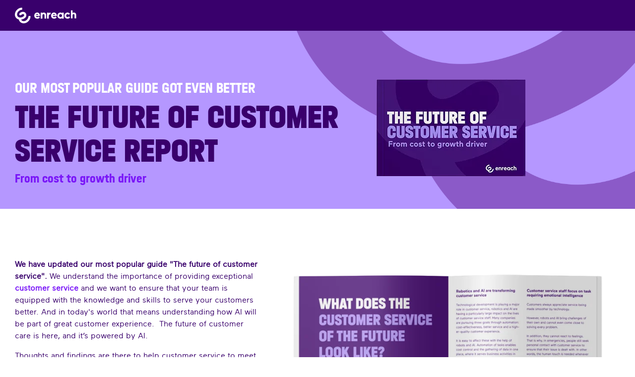

--- FILE ---
content_type: text/html; charset=UTF-8
request_url: https://www.enreach.fi/download-guide-future-of-customer-service-report
body_size: 16876
content:
<!doctype html><html lang="en"><head>
    <meta charset="utf-8">
    <title>Future of Customer Service - Latest Insights to Customer Service</title>
    <link rel="shortcut icon" href="https://www.enreach.fi/hubfs/Global/logos/Favicon.svg">
    <meta name="description" content="Our report brings together research and experience-based insights of the future of customer service and expectations for it. ">
    
    
    
    
    
<meta name="viewport" content="width=device-width, initial-scale=1">

    
    <meta property="og:description" content="Our report brings together research and experience-based insights of the future of customer service and expectations for it. ">
    <meta property="og:title" content="Future of Customer Service - Latest Insights to Customer Service">
    <meta name="twitter:description" content="Our report brings together research and experience-based insights of the future of customer service and expectations for it. ">
    <meta name="twitter:title" content="Future of Customer Service - Latest Insights to Customer Service">

    

    
    <style>
a.cta_button{-moz-box-sizing:content-box !important;-webkit-box-sizing:content-box !important;box-sizing:content-box !important;vertical-align:middle}.hs-breadcrumb-menu{list-style-type:none;margin:0px 0px 0px 0px;padding:0px 0px 0px 0px}.hs-breadcrumb-menu-item{float:left;padding:10px 0px 10px 10px}.hs-breadcrumb-menu-divider:before{content:'›';padding-left:10px}.hs-featured-image-link{border:0}.hs-featured-image{float:right;margin:0 0 20px 20px;max-width:50%}@media (max-width: 568px){.hs-featured-image{float:none;margin:0;width:100%;max-width:100%}}.hs-screen-reader-text{clip:rect(1px, 1px, 1px, 1px);height:1px;overflow:hidden;position:absolute !important;width:1px}
</style>

<link rel="stylesheet" href="https://www.enreach.fi/hubfs/hub_generated/template_assets/1/66809965046/1758706086406/template_main-head.min.css">
<link class="hs-async-css" rel="preload" href="https://www.enreach.fi/hubfs/hub_generated/template_assets/1/68909842900/1758706080882/template_main-foot.css" as="style" onload="this.onload=null;this.rel='stylesheet'">
<noscript><link rel="stylesheet" href="https://www.enreach.fi/hubfs/hub_generated/template_assets/1/68909842900/1758706080882/template_main-foot.css"></noscript>
<link rel="stylesheet" href="https://www.enreach.fi/hubfs/hub_generated/template_assets/1/67621365469/1744722387034/template_enreach.css">
<link rel="stylesheet" href="https://www.enreach.fi/hubfs/hub_generated/template_assets/1/67809660119/1744722383317/template_global-header-v2.min.css">

<style>

  
  
  .hhs-top-bar {
    background-color: rgba(57, 0, 108, 1);
    padding: 15px 0;
    
      position: absolute;
      left: 0;
      right: 0;
      z-index: 999;
    
  }
  .hhs-top-bar.sticky-menu.active {
    padding: 15px 0; 
  }
  
  @media (min-width: 992px) {
    
      .hhs-header-hat .container,
      .hhs-top-bar .container {
        padding-right: 30px;
        padding-left: 30px;
      }
    
  }
  
  
  
  .hhs-top-bar.hhs-alt-nav .logo-sticky,
  .logo-standard  {
    max-width: 124px;
    float: left;
  }
  
  .hhs-top-bar.hhs-alt-nav.sticky-menu.active .logo-sticky,
  .logo-sticky  {
    max-width: 124px;
    float: left;
  }
  
  .hhs-header-logo {
    padding-top:  0px;
  }
  
  
  .hhs-nav-grid__menu {
    
      margin: 0 auto;
    
  }
  
  .hhs-top-bar .hs-menu-wrapper.hs-menu-flow-horizontal>ul li a,
  .hs-menu-wrapper.hs-menu-flow-horizontal ul.hhs-nav-links .hs-menu-item a {
    color: rgba(255, 255, 255, 1.0);
  }
  
  
  .hhs-top-bar .hs-menu-wrapper.hs-menu-flow-horizontal>ul li {
    margin: 15px 20px;
  }
  
  .hhs-top-bar .hs-menu-wrapper.hs-menu-flow-horizontal>ul li a:hover,
  .hs-menu-wrapper.hs-menu-flow-horizontal ul.hhs-nav-links .hs-menu-item a:hover,
  .hhs-top-bar .hs-menu-wrapper.hs-menu-flow-horizontal>ul li a:hover,
  .hhs-header-search a i:hover,
  .hhs-lang-switch .globe_class:hover{
    color: rgba(172, 150, 255, 1.0);
  } 
  
  .hhs-header-search a i{
    color: rgba(255, 255, 255, 1);
    
  }
  
  .hhs-top-bar .hs-menu-wrapper.hs-menu-flow-horizontal>ul li.hs-menu-depth-1.active:after,
  .hhs-top-bar .hs-menu-wrapper.hs-menu-flow-horizontal>ul li.hs-menu-depth-1:after {
    background-color: rgba(242, 245, 248, 0.0);
  }
  
  
  
  .hhs-lang-switch .globe_class:before{
    color: rgba(255, 255, 255, 1);
  }
  
  .lang_list_class li {
     background: rgba(255, 255, 255, 1) !important;
  }
  
  .hhs-lang-switch .lang_list_class:after {
   border-bottom-color: rgba(255, 255, 255, 1) !important;
  }
  
  
 
  .hhs-hat-menu .hs-menu-children-wrapper,
  .sc-site-header__menu .hs-menu-children-wrapper {
    background-color: #FFFFFF;
  }
  
  .hhs-hat-menu .hs-menu-children-wrapper:before,
  .hs-menu-wrapper.hs-menu-flow-horizontal>ul li.hs-item-has-children ul.hs-menu-children-wrapper:before {
     color: rgba(255, 255, 255, 1) !important;
  }
  
  .hhs-hat-menu .hs-menu-children-wrapper li a,
  .hhs-lang-switch .lang_list_class li a,
  .custom-menu-primary .hs-menu-wrapper > ul li a, 
  .hs-menu-wrapper.hs-menu-flow-horizontal > ul li.hs-item-has-children ul.hs-menu-children-wrapper li a,
  .hhs-lang-switch .lang_list_class li a {
    color: #39006c;
    font-size: 14px !important;
  }
  
  .hhs-hat-menu .hs-menu-children-wrapper li a:hover,
  .hhs-lang-switch .lang_list_class li a:hover,
  .hs-menu-wrapper.hs-menu-flow-horizontal ul.hhs-nav-links .hs-menu-item.hs-menu-depth-2 a:hover,
  .hhs-top-bar .hs-menu-wrapper.hs-menu-flow-horizontal>ul li.hs-item-has-children ul.hs-menu-children-wrapper li a:hover{
   background-color:  #EBE6FF;
  }
  
  .hhs-hat-menu .hs-menu-children-wrapper li a:hover,
  .hhs-lang-switch .lang_list_class li a:hover,
  .custom-menu-primary .hs-menu-wrapper > ul li.hs-item-has-children ul.hs-menu-children-wrapper li a:hover,
  .hs-menu-wrapper.hs-menu-flow-horizontal ul.hhs-nav-links .hs-menu-item.hs-menu-depth-2 a:hover,
  .hhs-top-bar .hs-menu-wrapper.hs-menu-flow-horizontal>ul li.hs-item-has-children ul.hs-menu-children-wrapper li a:hover{
   color: #7A17F8 !important;
  }
  .custom-menu-primary .hs-menu-wrapper > ul li.hs-item-has-children ul.hs-menu-children-wrapper li.active a:hover {
    color: #39006c !important;
  }
  
  .hhs-top-bar.hhs-alt-nav .hs-menu-wrapper.hs-menu-flow-horizontal ul.hhs-nav-links ul .hs-menu-item.sub-active a,
  .hhs-top-bar .hs-menu-wrapper.hs-menu-flow-horizontal ul.hhs-nav-links ul .hs-menu-item.sub-active a{
     background-color:  #EBE6FF;
     color: #7A17F8 !important;
    }
    
  
  
  .hhs-top-bar.hhs-alt-nav.sticky-menu,
  .hhs-top-bar.sticky-menu,
  .hhs-top-bar.hhs-alt-nav{
    background-color: rgba(57, 0, 108, 1);
  }
  .sticky-menu.active {
    background-color: rgba(57, 0, 108, 1);
  }
  
  .hhs-top-bar.sticky-menu .hs-menu-wrapper.hs-menu-flow-horizontal>ul li a,
  .hhs-top-bar.hhs-alt-nav .hs-menu-wrapper.hs-menu-flow-horizontal>ul li a,
  .hhs-top-bar.hhs-alt-nav .hs-menu-wrapper.hs-menu-flow-horizontal ul.hhs-nav-links .hs-menu-item a,
  .hhs-top-bar.hhs-alt-nav .hhs-header-search a i,
  .hhs-top-bar.hhs-alt-nav .fas,
  .hhs-top-bar.hhs-alt-nav .hhs-lang-switch .globe_class:before,
  .sticky-menu .hs-menu-wrapper.hs-menu-flow-horizontal ul.hhs-nav-links li a,
  .sticky-menu .hhs-nav-grid__extras i,
  .sticky-menu .hhs-lang-switch .globe_class:before{
    color: rgba(255, 255, 255, 1.0);
  }
  
  .hhs-top-bar.hhs-alt-nav .hs-menu-wrapper.hs-menu-flow-horizontal ul.hhs-nav-links ul .hs-menu-item a {
    color: #39006c;
  }
  
  .hhs-top-bar.sticky-menu .hs-menu-wrapper.hs-menu-flow-horizontal>ul li a:hover,
  .hhs-top-bar.hhs-alt-nav .hs-menu-wrapper.hs-menu-flow-horizontal>ul li a:hover,
  .hhs-top-bar.hhs-alt-nav .hhs-top-bar .hs-menu-wrapper.hs-menu-flow-horizontal .hs-menu-depth-1:first-child:hover,
  .hhs-top-bar.hhs-alt-nav .hhs-header-search a i:hover,
  .hhs-top-bar.hhs-alt-nav .fas:hover,
  .hhs-top-bar.hhs-alt-nav .hhs-lang-switch .globe_class:before,
  .sticky-menu .hhs-top-bar .hs-menu-wrapper.hs-menu-flow-horizontal .hs-menu-depth-1:first-child:hover,
  .sticky-menu .hs-menu-wrapper.hs-menu-flow-horizontal ul.hhs-nav-links li a:hover,
  .sticky-menu .hhs-header-search a i:hover{
    color: rgba(172, 150, 255, 1.0);
  }
  
  .hhs-top-bar.hhs-alt-nav .hhs-header-search a i,
  .hhs-top-bar.hhs-alt-nav .globe_class {
    color: rgba(255, 255, 255, 1) !important;
  }
  
  .hhs-top-bar.hhs-alt-nav .hhs-top-bar .hs-menu-wrapper.hs-menu-flow-horizontal>ul li a:hover,
  .hhs-top-bar.hhs-alt-nav .hhs-header-search a i:hover,
  .hhs-top-bar.hhs-alt-nav .globe_class:hover {
    color: rgba(172, 150, 255, 1) !important;
  }
  
  
  .hhs-top-bar.hhs-alt-nav .hs-menu-wrapper.hs-menu-flow-horizontal>ul li.hs-menu-depth-1.active:after,
  .hhs-top-bar.hhs-alt-nav .hs-menu-wrapper.hs-menu-flow-horizontal>ul li.hs-menu-depth-1:after,
  .sticky-menu.hhs-top-bar .hs-menu-wrapper.hs-menu-flow-horizontal>ul li.hs-menu-depth-1.active:after,
  .sticky-menu.hhs-top-bar .hs-menu-wrapper.hs-menu-flow-horizontal>ul li.hs-menu-depth-1:after {
    background-color: rgba(57, 0, 108, 0.0);
  }
 
  
  
  .hhs-header-cta .cta-secondary,
  .hhs-header-cta .cta-tertiary,
  .hhs-header-cta .cta-primary {
    padding: 8px 16px !important;
    font-size: 10px !important;
    -webkit-box-shadow: none;
    box-shadow: none;
  }
  
   
   
  
  .hhs-side-menu {
   width:  400px;
  }
  
  .hhs-side-menu {
   background-color:  rgba(255, 255, 255, 1.0);
  }
  
  .body-wrapper::after {
    background-color:  rgba(57, 0, 108, 0.6);
  }
  
  
  
  .hamburger-icon .line {
    background: rgba(255, 255, 255, 1.0);
  }
  
  .hhs-top-bar.hhs-alt-nav .hamburger-icon .line,
  .sticky-menu .hamburger-icon .line {
    background: rgba(255, 255, 255, 1.0);
  }
  
  .hamburger-icon.active .line {
    background: rgba(68, 68, 68, 1.0);
  }
  
  
  
  
  .hhs-side-menu .hhs-lang-switch .globe_class:before,
  .hhs-side-menu .fas{
    color: rgba(68, 68, 68, 1.0);
  }
  
  .hhs-top-bar .fas {
    color: #fff;
  }
  
  .hhs-side-menu__footer a i,
  .hhs-side-menu__footer a:visited i {
    color: #7A17F8;
  }
  
  .hhs-side-menu__footer a:hover i,
  .hhs-side-menu__footer a:focus i {
    color: #AC96FF;
  }
  
  
  
  .hhs-side-menu .hhs-side-menu__mobile li a {
    font-size: 18px;
    font-weight: bold;
    color: rgba(57, 0, 108, 1.0);
  }
  
  .hhs-side-menu .hhs-side-menu__mobile li a:hover {
    color: rgba(122, 23, 248, 1.0);
  }
  
  .hhs-sidebar-nav-toggle i {
    color: rgba(57, 0, 108, 1.0);
  }
  
  
  
  .hhs-side-menu__extras .hs-menu-item a,
  .hhs-side-menu__extras .hs-menu-wrapper.hs-menu-flow-horizontal>ul li.hs-item-has-children ul.hs-menu-children-wrapper a {
    font-size: 14px;
    font-weight: nomral;
    color: rgba(57, 0, 108, 1);
  }
  
  .hhs-side-menu__extras .hs-menu-item a:hover,
  .hhs-side-menu__extras .hs-menu-wrapper.hs-menu-flow-horizontal>ul li.hs-item-has-children ul.hs-menu-children-wrapper a:hover {
    color: rgba(122, 23, 248, 1);
  }
  
  
  
  
    .hhs-side-menu__form {flex: 1;}
  
  
  @media (max-width: 575px) {
    .hhs-side-menu {
     width: 100%; 
    }
  }
  
   
   
  
  
    
    @media screen and (min-width: 1199px) {
      [class^=mega-drop].loaded {
        position: relative; 	
        display: inline-block; 	
        padding: 0 !important; 	
      }
      
      [class^=mega-drop].loaded:hover::after {
        display: block; 
        position: absolute;
        top:0; 
        width: 100%; 
        height: 100px; 
        left: -36px;
        
      }
      [class^=mega-drop].loaded:hover::before {
        display: block; 
        position: absolute;
        top: 0; 
        width: 100%; 
        height: 100px; 
        right: -36px;
        
      }
      .mega-menu::before {
        height: 30px;
        top: -30px;
	      background-color: rgba(57, 0, 108, 0.0);
      }
    } 
  
    .mega-menu {
      background-color: rgba(255, 255, 255, 1);
      top: 80px;
    }
    .sticky-menu.active .mega-menu  {
      top: 80px;
    }
    .mega-menu span.hs_cos_wrapper_type_text {
      text-transform: none !important;
      font-weight: normal !important;
      white-space: normal !important; 
    }

    .hhs-top-bar .hs-menu-wrapper.hs-menu-flow-horizontal>ul li .mega-menu a,
    .hhs-alt-nav .hhs-top-bar .hs-menu-wrapper.hs-menu-flow-horizontal>ul li .mega-menu a,
    .hhs-top-bar .mega-menu .mega-nav-con ul li ul.hs-menu-children-wrapper li a,
    .hhs-alt-nav .hhs-top-bar .mega-menu .mega-nav-con ul li ul.hs-menu-children-wrapper li a{
      color: #39006c !important;
      font-size: 16px !important;
      font-weight: normal;
      text-transform: none;
      padding-top:10px !important;
      padding-bottom:10px !important;
    }
    .hhs-top-bar .mega-menu .mega-nav-con ul li ul.hs-menu-children-wrapper li a{
      font-size: 0.95em !important;
    }
    .hhs-top-bar .mega-menu .mega-nav-con .hs-menu-wrapper.hs-menu-flow-horizontal ul .hs-menu-item.hs-menu-depth-2 a:hover,
    .hhs-top-bar .hs-menu-wrapper.hs-menu-flow-horizontal>ul li .mega-menu a:hover,
    .hhs-alt-nav .hhs-top-bar .hs-menu-wrapper.hs-menu-flow-horizontal>ul li .mega-menu a:hover,
    .hhs-top-bar .mega-menu .mega-nav-con ul li ul.hs-menu-children-wrapper li a:hover,
    .hhs-alt-nav .hhs-top-bar .mega-menu .mega-nav-con ul li ul.hs-menu-children-wrapper li a:hover{
      color: #7A17F8 !important;
      background-color: transparent !important;
    } 
  
  
  
  
  
  
  
  
    
  
  .hhs-side-menu__ctas .hhs-side-cta-1,
  .hhs-side-menu__ctas .hhs-side-cta-2{
    display: none;
  }
  @media (max-width: 960px) {
      .hhs-extras-ctas,
      .hhs-extras-ctas .hhs-head-cta-1 {
        display: none;
      }
      .hhs-side-menu__ctas .hhs-side-cta-1 {
        display: inline-block;
      }
    }
    @media (max-width: 920px) {
      .hhs-extras-ctas .hhs-head-cta-2 {
        display: none;
      }
      .hhs-side-menu__ctas .hhs-side-cta-2 {
        display: inline-block;
      }
    }
    
  
    @media (min-width: 1199px) {
      .hhs-side-menu__mobile {
        display: none;
      }
    }

  @media (max-width: 1199px) {
    .main-nav .sc-site-header__menu {
       display: none;
      }
    }
  
  
  
  
  
  
  
  
  
  
  
  
  
   
  @media (max-width: 922px) {
    .custom-menu-primary .hs-menu-wrapper > ul {
       margin-top: 10px !important;
    }
    .custom-menu-primary .hs-menu-wrapper > ul,
    .custom-menu-primary .hs-menu-wrapper > ul li.active a:hover{
      background-color:  rgba(255, 255, 255, 1) !important;
    }
    .hhs-top-bar .hs-menu-wrapper.hs-menu-flow-horizontal>ul li a:hover,
    .custom-menu-primary .hs-menu-wrapper > ul li.active a:hover {
      color:  #39006c ;
    }
    .custom-menu-primary .hs-menu-wrapper > ul li{
      
        border-top: 1px solid rgba(0, 0, 0, .1) !important; 
      
    }
    .custom-menu-primary .hs-menu-wrapper > ul ul li{
      
        background-color: rgba(0, 0, 0, .05);
      
    }
    
      .sticky-menu.active {
        position: fixed !important;
      }
    
  }
  
  
  @media (max-width: 575px) {
    .logo-standard, .logo-sticky {
      max-width: 93px !important;
    }
    
      .hhs-nav-opt-items .hhs-header-search {
        right: 3px;
      }
      .hhs-nav-opt-items .hhs-lang-switch
       {
        right: 33px;
      }
    
  }
  
</style>

<link rel="stylesheet" href="/hs/hsstatic/cos-LanguageSwitcher/static-1.336/sass/LanguageSwitcher.css">

<style>

  

	.hhs-nav-grid__menu nav,
  .hhs-nav-grid__extras,
  .hhs-side-menu,
  .hhs-nav-grid__menu{
    display: none !important;
    visibility: hidden;
    opacity: 0;
  }


  .hhs-header-hat {
   display: none; 
  }


	.hhs-foot-nav-cols,
  .hhs-social-con,
  .hhs-foot-break-line{
    display: none !important;
    visibility: hidden;
    opacity: 0;
  }
  .hhs-footer-mod {
   padding-top: 25px !important; 
   padding-bottom: 25px !important; 
  }



  
</style>

<link rel="stylesheet" href="https://www.enreach.fi/hubfs/hub_generated/template_assets/1/67641561589/1744722385624/template_hero-banner.min.css">

<style>
  
  
  
  #hs_cos_wrapper_dnd_area-module-3 .hhs-hero-mod {
    padding-top: 100px;
    padding-bottom:  25px;z-index: 1;background-repeat: no-repeat;
      background-size: cover;
      background-position: left center;
      
        background-image: none;
      }#hs_cos_wrapper_dnd_area-module-3 .hhs-hero-mod.lazy-background.visible {
      background-image: url("https://www.enreach.fi/hubfs/Finland/hero-images/TwistOnLila.png");
    }
  
  
  #hs_cos_wrapper_dnd_area-module-3 .hhs-hero-mod .row {
    margin-top:  60px;
  }
  
  @media (max-width: 922px) {
    #hs_cos_wrapper_dnd_area-module-3 .hhs-hero-mod {
      padding-top: 50px;
      padding-bottom: 25px;
    }
  }
  @media (max-width: 575px) {
    #hs_cos_wrapper_dnd_area-module-3 .hhs-hero-mod {
      padding-top: 50px;
      padding-bottom: 25px;
    }}#hs_cos_wrapper_dnd_area-module-3 .hhs-hero-mod .first-col .hhs-col-inner {
    text-align:  left;}#hs_cos_wrapper_dnd_area-module-3 .hhs-hero-mod .first-col .hhs-col-inner {
    text-align:  left;
  }
  @media (max-width: 992px) {
    #hs_cos_wrapper_dnd_area-module-3 .hhs-hero-mod .first-col .hhs-col-inner {
      text-align:  left;
    }
  }
  @media (max-width: 575px) {
    #hs_cos_wrapper_dnd_area-module-3 .hhs-hero-mod .first-col .hhs-col-inner {
      text-align:  left;
    }
  }
  
  
  
  #hs_cos_wrapper_dnd_area-module-3 .first-col .hhs-rich-text h1, #hs_cos_wrapper_dnd_area-module-3 .first-col .hhs-rich-text h2,#hs_cos_wrapper_dnd_area-module-3 .first-col .hhs-rich-text h3, #hs_cos_wrapper_dnd_area-module-3 .first-col .hhs-rich-text h4, #hs_cos_wrapper_dnd_area-module-3 .first-col .hhs-rich-text h5, #hs_cos_wrapper_dnd_area-module-3 .first-col .hhs-rich-text h6, #hs_cos_wrapper_dnd_area-module-3 .first-col .hhs-rich-text p, #hs_cos_wrapper_dnd_area-module-3 .first-col .hhs-rich-text span, #hs_cos_wrapper_dnd_area-module-3 .first-col .hhs-rich-text label, #hs_cos_wrapper_dnd_area-module-3 .first-col .hhs-rich-text li {
    color: #39006c;
  }
  
  
  
  
  #hs_cos_wrapper_dnd_area-module-3 .hhs-hero-mod .second-col .hhs-col-inner {
    text-align:  left;}
  @media (max-width: 992px) {
    #hs_cos_wrapper_dnd_area-module-3 .hhs-hero-mod .second-col .hhs-col-inner {
      text-align:  left;
    }
  }
  @media (max-width: 575px) {
    #hs_cos_wrapper_dnd_area-module-3 .hhs-hero-mod .second-col .hhs-col-inner {
      text-align:  left;
    }
  }
  
  
  
  #hs_cos_wrapper_dnd_area-module-3 .second-col .hhs-rich-text h1, #hs_cos_wrapper_dnd_area-module-3 .second-col .hhs-rich-text h2,#hs_cos_wrapper_dnd_area-module-3 .second-col .hhs-rich-text h3, #hs_cos_wrapper_dnd_area-module-3 .second-col .hhs-rich-text h4, #hs_cos_wrapper_dnd_area-module-3 .second-col .hhs-rich-text h5, #hs_cos_wrapper_dnd_area-module-3 .second-col .hhs-rich-text h6, #hs_cos_wrapper_dnd_area-module-3 .second-col .hhs-rich-text p, #hs_cos_wrapper_dnd_area-module-3 .second-col .hhs-rich-text span, #hs_cos_wrapper_dnd_area-module-3 .second-col .hhs-rich-text label, #hs_cos_wrapper_dnd_area-module-3 .second-col .hhs-rich-text li {
    color: #ffffff;
  }
  
  
  
  
  
</style>


<style>
  
  
  
  #hs_cos_wrapper_dnd_area-module-4 .hhs-text-mod {
      padding-top: 100px;
      padding-bottom:  0px;background-color: rgba(255, 255, 255, 1);}
  
  @media (max-width: 922px) {
    #hs_cos_wrapper_dnd_area-module-4 .hhs-text-mod {
      padding-top: 50px;
      padding-bottom: 50px;
    }
  }
  @media (max-width: 575px) {
    #hs_cos_wrapper_dnd_area-module-4 .hhs-text-mod {
      padding-top: 25px;
      padding-bottom: 25px;
    }
  }#hs_cos_wrapper_dnd_area-module-4 .c1 .hhs-rich-text, #hs_cos_wrapper_dnd_area-module-4 .c1 .hhs-rich-text h1, #hs_cos_wrapper_dnd_area-module-4 .c1 .hhs-rich-text h2,#hs_cos_wrapper_dnd_area-module-4 .c1 .hhs-rich-text h3, #hs_cos_wrapper_dnd_area-module-4 .c1 .hhs-rich-text h4, #hs_cos_wrapper_dnd_area-module-4 .c1 .hhs-rich-text h5, #hs_cos_wrapper_dnd_area-module-4 .c1 .hhs-rich-text h6, #hs_cos_wrapper_dnd_area-module-4 .c1 .hhs-rich-text p, #hs_cos_wrapper_dnd_area-module-4 .c1 .hhs-rich-text span, #hs_cos_wrapper_dnd_area-module-4 .c1 .hhs-rich-text li, #hs_cos_wrapper_dnd_area-module-4 .c1 .hhs-rich-text blockquote {text-align: left;
  }@media (max-width: 992px) {
    #hs_cos_wrapper_dnd_area-module-4 .c1 .hhs-rich-text h1, #hs_cos_wrapper_dnd_area-module-4 .c1 .hhs-rich-text h2,#hs_cos_wrapper_dnd_area-module-4 .c1 .hhs-rich-text h3, #hs_cos_wrapper_dnd_area-module-4 .c1 .hhs-rich-text h4, #hs_cos_wrapper_dnd_area-module-4 .c1 .hhs-rich-text h5, #hs_cos_wrapper_dnd_area-module-4 .c1 .hhs-rich-text h6, #hs_cos_wrapper_dnd_area-module-4 .c1 .hhs-rich-text p, #hs_cos_wrapper_dnd_area-module-4 .c1 .hhs-rich-text span, #hs_cos_wrapper_dnd_area-module-4 .c1 .hhs-rich-text li {
      text-align: left;
    }
  }
  @media (max-width: 575px) {
    #hs_cos_wrapper_dnd_area-module-4 .c1 .hhs-rich-text h1, #hs_cos_wrapper_dnd_area-module-4 .c1 .hhs-rich-text h2,#hs_cos_wrapper_dnd_area-module-4 .c1 .hhs-rich-text h3, #hs_cos_wrapper_dnd_area-module-4 .c1 .hhs-rich-text h4, #hs_cos_wrapper_dnd_area-module-4 .c1 .hhs-rich-text h5, #hs_cos_wrapper_dnd_area-module-4 .c1 .hhs-rich-text h6, #hs_cos_wrapper_dnd_area-module-4 .c1 .hhs-rich-text p, #hs_cos_wrapper_dnd_area-module-4 .c1 .hhs-rich-text span, #hs_cos_wrapper_dnd_area-module-4 .c1 .hhs-rich-text li {
      text-align: left;
    }
  }@media (max-width: 992px) {
    #hs_cos_wrapper_dnd_area-module-4 .c1 .hhs-rich-text {
      text-align: left;
    }
  }
  @media (max-width: 575px) {
    #hs_cos_wrapper_dnd_area-module-4 .c1 .hhs-rich-text {
      text-align: left;
    }
  }
  
    

    #hs_cos_wrapper_dnd_area-module-4 .c2 .hhs-rich-text,#hs_cos_wrapper_dnd_area-module-4 .c2 .hhs-rich-text h1, #hs_cos_wrapper_dnd_area-module-4 .c2 .hhs-rich-text h2,#hs_cos_wrapper_dnd_area-module-4 .c2 .hhs-rich-text h3, #hs_cos_wrapper_dnd_area-module-4 .c2 .hhs-rich-text h4, #hs_cos_wrapper_dnd_area-module-4 .c2 .hhs-rich-text h5, #hs_cos_wrapper_dnd_area-module-4 .c2 .hhs-rich-text h6, #hs_cos_wrapper_dnd_area-module-4 .c2 .hhs-rich-text p, #hs_cos_wrapper_dnd_area-module-4 .c2 .hhs-rich-text span, #hs_cos_wrapper_dnd_area-module-4 .c2 .hhs-rich-text li, #hs_cos_wrapper_dnd_area-module-4 .c2 .hhs-rich-text blockquote {text-align: left;
    }@media (max-width: 992px) {
      #hs_cos_wrapper_dnd_area-module-4 .c2 .hhs-rich-text h1, #hs_cos_wrapper_dnd_area-module-4 .c2 .hhs-rich-text h2,#hs_cos_wrapper_dnd_area-module-4 .c2 .hhs-rich-text h3, #hs_cos_wrapper_dnd_area-module-4 .c2 .hhs-rich-text h4, #hs_cos_wrapper_dnd_area-module-4 .c2 .hhs-rich-text h5, #hs_cos_wrapper_dnd_area-module-4 .c2 .hhs-rich-text h6, #hs_cos_wrapper_dnd_area-module-4 .c2 .hhs-rich-text p, #hs_cos_wrapper_dnd_area-module-4 .c2 .hhs-rich-text span, #hs_cos_wrapper_dnd_area-module-4 .c2 .hhs-rich-text li {
        text-align: left;
      }
    }
    @media (max-width: 575px) {
      #hs_cos_wrapper_dnd_area-module-4 .c2 .hhs-rich-text h1, #hs_cos_wrapper_dnd_area-module-4 .c2 .hhs-rich-text h2,#hs_cos_wrapper_dnd_area-module-4 .c2 .hhs-rich-text h3, #hs_cos_wrapper_dnd_area-module-4 .c2 .hhs-rich-text h4, #hs_cos_wrapper_dnd_area-module-4 .c2 .hhs-rich-text h5, #hs_cos_wrapper_dnd_area-module-4 .c2 .hhs-rich-text h6, #hs_cos_wrapper_dnd_area-module-4 .c2 .hhs-rich-text p, #hs_cos_wrapper_dnd_area-module-4 .c2 .hhs-rich-text span, #hs_cos_wrapper_dnd_area-module-4 .c2 .hhs-rich-text li {
        text-align: left;
      }
    }@media (max-width: 992px) {
    #hs_cos_wrapper_dnd_area-module-4 .c2 .hhs-rich-text {
      text-align: left;
    }
    }
    @media (max-width: 575px) {
      #hs_cos_wrapper_dnd_area-module-4 .c2 .hhs-rich-text {
        text-align: left;
      }
    }
  
  
  
  
  
  
  
  
  
  
  
  
  
</style>

<link class="hs-async-css" rel="preload" href="https://www.enreach.fi/hubfs/hub_generated/template_assets/1/66809966582/1749034750218/template_row-multi-column-content.min.css" as="style" onload="this.onload=null;this.rel='stylesheet'">
<noscript><link rel="stylesheet" href="https://www.enreach.fi/hubfs/hub_generated/template_assets/1/66809966582/1749034750218/template_row-multi-column-content.min.css"></noscript>

<style>
  
  
  
  #hs_cos_wrapper_module_16995249334832 .hhs-text-mod {
      padding-top: 50px;
      padding-bottom:  100px;background-color: rgba(255, 255, 255, 1);}
  
  @media (max-width: 922px) {
    #hs_cos_wrapper_module_16995249334832 .hhs-text-mod {
      padding-top: 50px;
      padding-bottom: 50px;
    }
  }
  @media (max-width: 575px) {
    #hs_cos_wrapper_module_16995249334832 .hhs-text-mod {
      padding-top: 25px;
      padding-bottom: 25px;
    }
  }#hs_cos_wrapper_module_16995249334832 .c1 .hhs-rich-text, #hs_cos_wrapper_module_16995249334832 .c1 .hhs-rich-text h1, #hs_cos_wrapper_module_16995249334832 .c1 .hhs-rich-text h2,#hs_cos_wrapper_module_16995249334832 .c1 .hhs-rich-text h3, #hs_cos_wrapper_module_16995249334832 .c1 .hhs-rich-text h4, #hs_cos_wrapper_module_16995249334832 .c1 .hhs-rich-text h5, #hs_cos_wrapper_module_16995249334832 .c1 .hhs-rich-text h6, #hs_cos_wrapper_module_16995249334832 .c1 .hhs-rich-text p, #hs_cos_wrapper_module_16995249334832 .c1 .hhs-rich-text span, #hs_cos_wrapper_module_16995249334832 .c1 .hhs-rich-text li, #hs_cos_wrapper_module_16995249334832 .c1 .hhs-rich-text blockquote {text-align: left;
  }@media (max-width: 992px) {
    #hs_cos_wrapper_module_16995249334832 .c1 .hhs-rich-text h1, #hs_cos_wrapper_module_16995249334832 .c1 .hhs-rich-text h2,#hs_cos_wrapper_module_16995249334832 .c1 .hhs-rich-text h3, #hs_cos_wrapper_module_16995249334832 .c1 .hhs-rich-text h4, #hs_cos_wrapper_module_16995249334832 .c1 .hhs-rich-text h5, #hs_cos_wrapper_module_16995249334832 .c1 .hhs-rich-text h6, #hs_cos_wrapper_module_16995249334832 .c1 .hhs-rich-text p, #hs_cos_wrapper_module_16995249334832 .c1 .hhs-rich-text span, #hs_cos_wrapper_module_16995249334832 .c1 .hhs-rich-text li {
      text-align: left;
    }
  }
  @media (max-width: 575px) {
    #hs_cos_wrapper_module_16995249334832 .c1 .hhs-rich-text h1, #hs_cos_wrapper_module_16995249334832 .c1 .hhs-rich-text h2,#hs_cos_wrapper_module_16995249334832 .c1 .hhs-rich-text h3, #hs_cos_wrapper_module_16995249334832 .c1 .hhs-rich-text h4, #hs_cos_wrapper_module_16995249334832 .c1 .hhs-rich-text h5, #hs_cos_wrapper_module_16995249334832 .c1 .hhs-rich-text h6, #hs_cos_wrapper_module_16995249334832 .c1 .hhs-rich-text p, #hs_cos_wrapper_module_16995249334832 .c1 .hhs-rich-text span, #hs_cos_wrapper_module_16995249334832 .c1 .hhs-rich-text li {
      text-align: left;
    }
  }#hs_cos_wrapper_module_16995249334832 .hhs-form-con.c1 .hs-submit {text-align: left;}
  
    
  
    #hs_cos_wrapper_module_16995249334832 .hhs-form-con.c1 {
      max-width: 80%;
      
        margin-left: 0px;
      
    }
    @media (max-width: 575px) {
      #hs_cos_wrapper_module_16995249334832 .hhs-form-con.c1 {max-width: 100% !important;}
    }@media (max-width: 992px) {
    #hs_cos_wrapper_module_16995249334832 .c1 .hhs-rich-text {
      text-align: left;
    }
  }
  @media (max-width: 575px) {
    #hs_cos_wrapper_module_16995249334832 .c1 .hhs-rich-text {
      text-align: left;
    }
  }
  
  
  
  
  
  
  
  
  
  
  
  
  
</style>


<style>
  
  
  
  #hs_cos_wrapper_module_16841325086125 .hhs-text-mod {
      padding-top: 100px;
      padding-bottom:  100px;background-color: rgba(61, 86, 85, 1);}
  
  @media (max-width: 922px) {
    #hs_cos_wrapper_module_16841325086125 .hhs-text-mod {
      padding-top: 50px;
      padding-bottom: 50px;
    }
  }
  @media (max-width: 575px) {
    #hs_cos_wrapper_module_16841325086125 .hhs-text-mod {
      padding-top: 25px;
      padding-bottom: 25px;
    }
  }#hs_cos_wrapper_module_16841325086125 .hhs-row-overlay {
      
        background-color: rgba(112, 160, 169, 0.50);
      
      
    }#hs_cos_wrapper_module_16841325086125 .c1 .hhs-rich-text, #hs_cos_wrapper_module_16841325086125 .c1 .hhs-rich-text h1, #hs_cos_wrapper_module_16841325086125 .c1 .hhs-rich-text h2,#hs_cos_wrapper_module_16841325086125 .c1 .hhs-rich-text h3, #hs_cos_wrapper_module_16841325086125 .c1 .hhs-rich-text h4, #hs_cos_wrapper_module_16841325086125 .c1 .hhs-rich-text h5, #hs_cos_wrapper_module_16841325086125 .c1 .hhs-rich-text h6, #hs_cos_wrapper_module_16841325086125 .c1 .hhs-rich-text p, #hs_cos_wrapper_module_16841325086125 .c1 .hhs-rich-text span, #hs_cos_wrapper_module_16841325086125 .c1 .hhs-rich-text li, #hs_cos_wrapper_module_16841325086125 .c1 .hhs-rich-text blockquote {color:  #FFFFFF;text-align: left;
  }#hs_cos_wrapper_module_16841325086125 .hhs-form-con.c1 .legal-consent-container p a,
    #hs_cos_wrapper_module_16841325086125 .c1 .hhs-rich-text p a {
      color: #ffffff;
    }
    #hs_cos_wrapper_module_16841325086125 .hhs-form-con.c1 .legal-consent-container p a:hover,
    #hs_cos_wrapper_module_16841325086125 .c1 .hhs-rich-text p a:hover {
      color: #ffffff;
    }@media (max-width: 992px) {
    #hs_cos_wrapper_module_16841325086125 .c1 .hhs-rich-text h1, #hs_cos_wrapper_module_16841325086125 .c1 .hhs-rich-text h2,#hs_cos_wrapper_module_16841325086125 .c1 .hhs-rich-text h3, #hs_cos_wrapper_module_16841325086125 .c1 .hhs-rich-text h4, #hs_cos_wrapper_module_16841325086125 .c1 .hhs-rich-text h5, #hs_cos_wrapper_module_16841325086125 .c1 .hhs-rich-text h6, #hs_cos_wrapper_module_16841325086125 .c1 .hhs-rich-text p, #hs_cos_wrapper_module_16841325086125 .c1 .hhs-rich-text span, #hs_cos_wrapper_module_16841325086125 .c1 .hhs-rich-text li {
      text-align: left;
    }
  }
  @media (max-width: 575px) {
    #hs_cos_wrapper_module_16841325086125 .c1 .hhs-rich-text h1, #hs_cos_wrapper_module_16841325086125 .c1 .hhs-rich-text h2,#hs_cos_wrapper_module_16841325086125 .c1 .hhs-rich-text h3, #hs_cos_wrapper_module_16841325086125 .c1 .hhs-rich-text h4, #hs_cos_wrapper_module_16841325086125 .c1 .hhs-rich-text h5, #hs_cos_wrapper_module_16841325086125 .c1 .hhs-rich-text h6, #hs_cos_wrapper_module_16841325086125 .c1 .hhs-rich-text p, #hs_cos_wrapper_module_16841325086125 .c1 .hhs-rich-text span, #hs_cos_wrapper_module_16841325086125 .c1 .hhs-rich-text li {
      text-align: left;
    }
  }@media (max-width: 992px) {
    #hs_cos_wrapper_module_16841325086125 .c1 .hhs-rich-text {
      text-align: left;
    }
  }
  @media (max-width: 575px) {
    #hs_cos_wrapper_module_16841325086125 .c1 .hhs-rich-text {
      text-align: left;
    }
  }
  
  
  
  
  
  
  
  
  
  
  
  
  
</style>

<link rel="stylesheet" href="https://www.enreach.fi/hubfs/hub_generated/template_assets/1/67674227683/1744722383317/template_global-footer.css">
<style>
  
  
  
  #hs_cos_wrapper_dnd_area-module-9 .hhs-footer-mod {
    padding-top: 50px;
    padding-bottom: 50px;
    
    
      background-color: rgba(57, 0, 108, 1.0);
    }
 
  
  .hhs-foot-base-nav .hs-menu-wrapper.hs-menu-flow-horizontal > ul li a,
  .hhs-foot-nav-col .hs-menu-wrapper.hs-menu-flow-horizontal>ul li.hs-item-has-children ul.hs-menu-children-wrapper li a,
  .hhs-foot-nav-col .hs-menu-wrapper.hs-menu-flow-horizontal > ul li a {
    color: #FFFFFF !important;
  }
  .hhs-foot-base-nav .hs-menu-wrapper.hs-menu-flow-horizontal > ul li a:hover,
  .hhs-foot-nav-col .hs-menu-wrapper.hs-menu-flow-horizontal>ul li.hs-item-has-children ul.hs-menu-children-wrapper li a:hover,
  .hhs-foot-nav-col .hs-menu-wrapper.hs-menu-flow-horizontal > ul li a:hover {
    color: #AC96FF  !important;
  }
  .foot-nav-title,
  .hhs-foot-rss h5,
  .hhs-foot-nav-col h5 {
    margin-bottom: 20px;
    color: #FFFFFF;
    font-size: 20px;
    font-weight: 700;
  }

  .hhs-foot-rss .hs_cos_wrapper_type_inline_rich_text p,
  .hhs-foot-rss .hs_cos_wrapper_type_inline_rich_text l1,
  .hhs-foot-rss .hs_cos_wrapper_type_inline_rich_text span,
  .hhs-foot-rss label{
    color: #FFFFFF;
  }
  
  .hhs-foot-base-nav .hs-menu-wrapper.hs-menu-flow-horizontal > ul li a {
    font-size: 14px;
    margin-bottom: 20px;
  }

  
  .hhs-footer-mod .hhs-post-content a h6  {
    color: #FFFFFF;
    font-size: 16px;
    line-height: 20px;
  }
  .hhs-footer-mod .hhs-post-summary p  {
    color: #FFFFFF;
    font-size: 14px;
    line-height: 18px;
  }
  .hhs-foot-rss .hs-rss-title:hover {
    color: #AC96FF;
  }
   .hhs-footer-mod .hhs-post-feat-img {
    min-height: 120px;
  }
  .hhs-foot-rss .hs-rss-item.hs-with-featured-image .hs-rss-item-text  {
   margin-top: 120px;
  }
  .hhs-foot-break-line {
    border-color:  #39006c;
  }
  .hhs-foot-copyright {
    color: #FFFFFF;
  }
  
  
  
  #hs_cos_wrapper_dnd_area-module-9 .hhs-social-con i { color:  #7A17F8;}
    #hs_cos_wrapper_dnd_area-module-9 .hhs-social-con i:hover {color:  #AC96FF;}@media (max-width: 922px) {
    #hs_cos_wrapper_dnd_area-module-9 .hhs-footer-mod {
      padding-top: 25px;
      padding-bottom: 25px;
    }
  }

  
  #return-to-top {
   background: rgba(172, 150, 255, 0.7);
  }
  #return-to-top:hover {
   background: rgba(172, 150, 255, 0.9);
  }

  
  @media (max-width: 575px) {
    #hs_cos_wrapper_dnd_area-module-9 .hhs-footer-mod {
      padding-top: 25px;
      padding-bottom: 25px;
    }
    .hhs-foot-nav-col {
     border-color: #39006c;
    }
  }
</style>
<style>
  @font-face {
    font-family: "Roboto";
    font-weight: 700;
    font-style: normal;
    font-display: swap;
    src: url("/_hcms/googlefonts/Roboto/700.woff2") format("woff2"), url("/_hcms/googlefonts/Roboto/700.woff") format("woff");
  }
  @font-face {
    font-family: "Roboto";
    font-weight: 300;
    font-style: normal;
    font-display: swap;
    src: url("/_hcms/googlefonts/Roboto/300.woff2") format("woff2"), url("/_hcms/googlefonts/Roboto/300.woff") format("woff");
  }
  @font-face {
    font-family: "Roboto";
    font-weight: 400;
    font-style: normal;
    font-display: swap;
    src: url("/_hcms/googlefonts/Roboto/regular.woff2") format("woff2"), url("/_hcms/googlefonts/Roboto/regular.woff") format("woff");
  }
  @font-face {
    font-family: "Roboto";
    font-weight: 700;
    font-style: normal;
    font-display: swap;
    src: url("/_hcms/googlefonts/Roboto/700.woff2") format("woff2"), url("/_hcms/googlefonts/Roboto/700.woff") format("woff");
  }
  @font-face {
    font-family: "Abel";
    font-weight: 400;
    font-style: normal;
    font-display: swap;
    src: url("/_hcms/googlefonts/Abel/regular.woff2") format("woff2"), url("/_hcms/googlefonts/Abel/regular.woff") format("woff");
  }
  @font-face {
    font-family: "Inter Tight";
    font-weight: 700;
    font-style: normal;
    font-display: swap;
    src: url("/_hcms/googlefonts/Inter_Tight/700.woff2") format("woff2"), url("/_hcms/googlefonts/Inter_Tight/700.woff") format("woff");
  }
  @font-face {
    font-family: "Inter Tight";
    font-weight: 300;
    font-style: normal;
    font-display: swap;
    src: url("/_hcms/googlefonts/Inter_Tight/300.woff2") format("woff2"), url("/_hcms/googlefonts/Inter_Tight/300.woff") format("woff");
  }
  @font-face {
    font-family: "Inter Tight";
    font-weight: 400;
    font-style: normal;
    font-display: swap;
    src: url("/_hcms/googlefonts/Inter_Tight/regular.woff2") format("woff2"), url("/_hcms/googlefonts/Inter_Tight/regular.woff") format("woff");
  }
  @font-face {
    font-family: "Inter Tight";
    font-weight: 700;
    font-style: normal;
    font-display: swap;
    src: url("/_hcms/googlefonts/Inter_Tight/700.woff2") format("woff2"), url("/_hcms/googlefonts/Inter_Tight/700.woff") format("woff");
  }
  @font-face {
    font-family: "PT Sans";
    font-weight: 400;
    font-style: normal;
    font-display: swap;
    src: url("/_hcms/googlefonts/PT_Sans/regular.woff2") format("woff2"), url("/_hcms/googlefonts/PT_Sans/regular.woff") format("woff");
  }
  @font-face {
    font-family: "PT Sans";
    font-weight: 700;
    font-style: normal;
    font-display: swap;
    src: url("/_hcms/googlefonts/PT_Sans/700.woff2") format("woff2"), url("/_hcms/googlefonts/PT_Sans/700.woff") format("woff");
  }
  @font-face {
    font-family: "PT Sans";
    font-weight: 700;
    font-style: normal;
    font-display: swap;
    src: url("/_hcms/googlefonts/PT_Sans/700.woff2") format("woff2"), url("/_hcms/googlefonts/PT_Sans/700.woff") format("woff");
  }
</style>

<!-- Editor Styles -->
<style id="hs_editor_style" type="text/css">
.dnd_area-row-0-force-full-width-section > .row-fluid {
  max-width: none !important;
}
.dnd_area-row-1-force-full-width-section > .row-fluid {
  max-width: none !important;
}
.dnd_area-row-2-force-full-width-section > .row-fluid {
  max-width: none !important;
}
.dnd_area-row-3-force-full-width-section > .row-fluid {
  max-width: none !important;
}
.dnd_area-row-4-force-full-width-section > .row-fluid {
  max-width: none !important;
}
.dnd_area-row-6-force-full-width-section > .row-fluid {
  max-width: none !important;
}
/* HubSpot Non-stacked Media Query Styles */
@media (min-width:768px) {
  .dnd_area-row-0-vertical-alignment > .row-fluid {
    display: -ms-flexbox !important;
    -ms-flex-direction: row;
    display: flex !important;
    flex-direction: row;
  }
  .dnd_area-row-1-vertical-alignment > .row-fluid {
    display: -ms-flexbox !important;
    -ms-flex-direction: row;
    display: flex !important;
    flex-direction: row;
  }
  .dnd_area-row-2-vertical-alignment > .row-fluid {
    display: -ms-flexbox !important;
    -ms-flex-direction: row;
    display: flex !important;
    flex-direction: row;
  }
  .dnd_area-row-3-vertical-alignment > .row-fluid {
    display: -ms-flexbox !important;
    -ms-flex-direction: row;
    display: flex !important;
    flex-direction: row;
  }
  .dnd_area-row-4-vertical-alignment > .row-fluid {
    display: -ms-flexbox !important;
    -ms-flex-direction: row;
    display: flex !important;
    flex-direction: row;
  }
  .dnd_area-row-6-vertical-alignment > .row-fluid {
    display: -ms-flexbox !important;
    -ms-flex-direction: row;
    display: flex !important;
    flex-direction: row;
  }
  .dnd_area-module-1-vertical-alignment {
    display: -ms-flexbox !important;
    -ms-flex-direction: column !important;
    -ms-flex-pack: start !important;
    display: flex !important;
    flex-direction: column !important;
    justify-content: flex-start !important;
  }
  .dnd_area-module-1-vertical-alignment > div {
    flex-shrink: 0 !important;
  }
  .dnd_area-module-2-vertical-alignment {
    display: -ms-flexbox !important;
    -ms-flex-direction: column !important;
    -ms-flex-pack: start !important;
    display: flex !important;
    flex-direction: column !important;
    justify-content: flex-start !important;
  }
  .dnd_area-module-2-vertical-alignment > div {
    flex-shrink: 0 !important;
  }
  .dnd_area-module-3-vertical-alignment {
    display: -ms-flexbox !important;
    -ms-flex-direction: column !important;
    -ms-flex-pack: start !important;
    display: flex !important;
    flex-direction: column !important;
    justify-content: flex-start !important;
  }
  .dnd_area-module-3-vertical-alignment > div {
    flex-shrink: 0 !important;
  }
  .dnd_area-module-4-vertical-alignment {
    display: -ms-flexbox !important;
    -ms-flex-direction: column !important;
    -ms-flex-pack: start !important;
    display: flex !important;
    flex-direction: column !important;
    justify-content: flex-start !important;
  }
  .dnd_area-module-4-vertical-alignment > div {
    flex-shrink: 0 !important;
  }
  .module_16995249334832-vertical-alignment {
    display: -ms-flexbox !important;
    -ms-flex-direction: column !important;
    -ms-flex-pack: start !important;
    display: flex !important;
    flex-direction: column !important;
    justify-content: flex-start !important;
  }
  .module_16995249334832-vertical-alignment > div {
    flex-shrink: 0 !important;
  }
  .dnd_area-module-9-vertical-alignment {
    display: -ms-flexbox !important;
    -ms-flex-direction: column !important;
    -ms-flex-pack: start !important;
    display: flex !important;
    flex-direction: column !important;
    justify-content: flex-start !important;
  }
  .dnd_area-module-9-vertical-alignment > div {
    flex-shrink: 0 !important;
  }
}
/* HubSpot Styles (default) */
.dnd_area-row-0-padding {
  padding-top: 0px !important;
  padding-bottom: 0px !important;
  padding-left: 0px !important;
  padding-right: 0px !important;
}
.dnd_area-row-1-padding {
  padding-top: 0px !important;
  padding-bottom: 0px !important;
  padding-left: 0px !important;
  padding-right: 0px !important;
}
.dnd_area-row-2-padding {
  padding-top: 0px !important;
  padding-bottom: 0px !important;
  padding-left: 0px !important;
  padding-right: 0px !important;
}
.dnd_area-row-3-padding {
  padding-top: 0px !important;
  padding-bottom: 0px !important;
  padding-left: 0px !important;
  padding-right: 0px !important;
}
.dnd_area-row-4-padding {
  padding-top: 0px !important;
  padding-bottom: 0px !important;
  padding-left: 0px !important;
  padding-right: 0px !important;
}
.dnd_area-row-6-padding {
  padding-top: 0px !important;
  padding-bottom: 0px !important;
  padding-left: 0px !important;
  padding-right: 0px !important;
}
</style>
    

    
    <link rel="canonical" href="https://www.enreach.fi/download-guide-future-of-customer-service-report">

<!-- Google Tag Manager -->
<script>(function(w,d,s,l,i){w[l]=w[l]||[];w[l].push({'gtm.start':
new Date().getTime(),event:'gtm.js'});var f=d.getElementsByTagName(s)[0],
j=d.createElement(s),dl=l!='dataLayer'?'&l='+l:'';j.async=true;j.src=
'https://www.googletagmanager.com/gtm.js?id='+i+dl;f.parentNode.insertBefore(j,f);
})(window,document,'script','dataLayer','GTM-P95DDPS');</script>
<!-- End Google Tag Manager -->

<meta name="facebook-domain-verification" content="2hgn55g2h40p42yhg7w1uyf02o6az6">

<meta name="google-site-verification" content="M9_xV8DMCD1d4Hx9aamP17txrpvO729lr10aZ6qHKKw">
<meta property="og:url" content="https://www.enreach.fi/download-guide-future-of-customer-service-report">
<meta name="twitter:card" content="summary">
<meta http-equiv="content-language" content="en">
<link rel="alternate" hreflang="da" href="https://www.enreach.fi/da/download-guide-future-of-customer-service-report">
<link rel="alternate" hreflang="en" href="https://www.enreach.fi/download-guide-future-of-customer-service-report">
<link rel="alternate" hreflang="fi" href="https://www.enreach.fi/fi/lataa-opas-future-of-customer-service">







    <link rel="preconnect" href="https://cdn2.hubspot.net" crossorigin>
    <link rel="preconnect" href="https://js.hs-analytics.net" crossorigin>
    <link rel="preconnect" href="https://js.hs-banner.com" crossorigin>
  <meta name="generator" content="HubSpot"></head>
  <body>
    <div class="body-wrapper   hs-content-id-68920227043 hs-landing-page hs-page ">
      <main id="main-content">
        
<main class="body-container-wrapper">
  <div class="container-fluid body-container">
<div class="row-fluid-wrapper">
<div class="row-fluid">
<div class="span12 widget-span widget-type-cell " style="" data-widget-type="cell" data-x="0" data-w="12">

<div class="row-fluid-wrapper row-depth-1 row-number-1 dnd_area-row-0-vertical-alignment dnd_area-row-0-force-full-width-section dnd-section dnd_area-row-0-padding">
<div class="row-fluid ">
<div class="span12 widget-span widget-type-custom_widget dnd_area-module-1-vertical-alignment dnd-module" style="" data-widget-type="custom_widget" data-x="0" data-w="12">
<div id="hs_cos_wrapper_dnd_area-module-1" class="hs_cos_wrapper hs_cos_wrapper_widget hs_cos_wrapper_type_module" style="" data-hs-cos-general-type="widget" data-hs-cos-type="module">

<a href="#main-content" class="screen-reader-text">Skip to the main content.</a>


<header id="hhs-main-nav" class="hhs-top-bar">
  <div class="container
              hhs-nav-grid">
      <div class="hhs-header-logo">
        <div class="logo-standard">
          
            
          
            <span id="hs_cos_wrapper_dnd_area-module-1_" class="hs_cos_wrapper hs_cos_wrapper_widget hs_cos_wrapper_type_logo" style="" data-hs-cos-general-type="widget" data-hs-cos-type="logo"><a href="//www.enreach.fi" id="hs-link-dnd_area-module-1_" style="border-width:0px;border:0px;"><img src="https://www.enreach.fi/hubfs/Global/logos/Enreach-logo-horizontal-white.svg" class="hs-image-widget " height="32" style="height: auto;width:124px;border-width:0px;border:0px;" width="124" alt="Enreach" title="Enreach" loading="lazy"></a></span>
          
        </div>
        <div class="logo-sticky">
            
            
            <span id="hs_cos_wrapper_dnd_area-module-1_" class="hs_cos_wrapper hs_cos_wrapper_widget hs_cos_wrapper_type_logo" style="" data-hs-cos-general-type="widget" data-hs-cos-type="logo"><a href="//www.enreach.fi" id="hs-link-dnd_area-module-1_" style="border-width:0px;border:0px;"><img src="https://www.enreach.fi/hubfs/Global/logos/Enreach-logo-horizontal-white.svg" class="hs-image-widget " height="32" style="height: auto;width:124px;border-width:0px;border:0px;" width="124" alt="Enreach" title="Enreach" loading="lazy"></a></span>
          
        </div>
      </div>
    
    <div class="hhs-nav-grid__menu
                main-nav">
              
              
              
                <nav class="sc-site-header__menu
                            sc-site-header__menu--67638087909
                            hs-menu-wrapper
                            active-branch
                            flyouts
                            hs-menu-flow-horizontal" aria-label=" menu">
                    
                    <ul class="hhs-nav-links">
                      
                        
                
                  <li class="hs-menu-item hs-menu-depth-1
                             hs-item-has-children
                             
                             
                             " aria-haspopup="true">
                    <a href="https://www.enreach.fi/services" target="">
                      <span class="mega-drop-1">Services</span>
                    </a>
                    
                    <ul class="hs-menu-children-wrapper">
                      
                      
                        
                
                  <li class="hs-menu-item hs-menu-depth-2
                             
                             
                             
                             ">
                    <a href="https://www.enreach.fi/services/voice-technologies-for-better-it" target="">
                      Voice Technologies for better IT
                    </a>
                    
                  </li>
                
              
                      
                        
                
                  <li class="hs-menu-item hs-menu-depth-2
                             
                             
                             
                             ">
                    <a href="https://www.enreach.fi/services/optimize-call-center-operations" target="">
                      Call Center Optimization
                    </a>
                    
                  </li>
                
              
                      
                        
                
                  <li class="hs-menu-item hs-menu-depth-2
                             
                             
                             
                             ">
                    <a href="https://www.enreach.fi/services/improve-customer-experience" target="">
                      Customer Experience
                    </a>
                    
                  </li>
                
              
                      
                        
                
                  <li class="hs-menu-item hs-menu-depth-2
                             
                             
                             
                             ">
                    <a href="https://www.enreach.fi/services/sales-management-tools" target="">
                      Sales Management
                    </a>
                    
                  </li>
                
              
                      
                    </ul>
                    
                  </li>
                
              
                      
                        
                
                  <li class="hs-menu-item hs-menu-depth-1
                             hs-item-has-children
                             
                             
                             " aria-haspopup="true">
                    <a href="https://www.enreach.fi/solutions" target="">
                      <span class="mega-drop-2">Solutions</span>
                    </a>
                    
                    <ul class="hs-menu-children-wrapper">
                      
                      
                        
                
                  <li class="hs-menu-item hs-menu-depth-2
                             hs-item-has-children
                             
                             
                             " aria-haspopup="true">
                    <a href="https://www.enreach.fi/solutions/embedded-voice" target="">
                      Embedded Voice
                    </a>
                    
                    <ul class="hs-menu-children-wrapper">
                      
                      
                        
                
                  <li class="hs-menu-item hs-menu-depth-3
                             
                             
                             
                             ">
                    <a href="https://www.enreach.fi/solutions/salesforce-omni-channel" target="">
                      Voice for Salesforce
                    </a>
                    
                  </li>
                
              
                      
                        
                
                  <li class="hs-menu-item hs-menu-depth-3
                             
                             
                             
                             ">
                    <a href="https://www.enreach.fi/solutions/mobile-services" target="">
                      Voice for Mobile
                    </a>
                    
                  </li>
                
              
                      
                        
                
                  <li class="hs-menu-item hs-menu-depth-3
                             
                             
                             
                             ">
                    <a href="https://www.enreach.fi/solutions/microsoft-d365" target="">
                      Voice for Dynamics 365
                    </a>
                    
                  </li>
                
              
                      
                        
                
                  <li class="hs-menu-item hs-menu-depth-3
                             
                             
                             
                             ">
                    <a href="https://www.enreach.fi/solutions/ms-teams" target="">
                      Voice for Teams
                    </a>
                    
                  </li>
                
              
                      
                        
                
                  <li class="hs-menu-item hs-menu-depth-3
                             
                             
                             
                             ">
                    <a href="https://www.enreach.fi/solutions/service-cloud-voice" target="">
                      Salesforce Service Cloud
                    </a>
                    
                  </li>
                
              
                      
                    </ul>
                    
                  </li>
                
              
                      
                        
                
                  <li class="hs-menu-item hs-menu-depth-2
                             
                             
                             
                             ">
                    <a href="https://www.enreach.fi/solutions/real-time-call-transcription" target="">
                      Call transcript
                    </a>
                    
                  </li>
                
              
                      
                        
                
                  <li class="hs-menu-item hs-menu-depth-2
                             
                             
                             
                             ">
                    <a href="https://www.enreach.fi/pbx" target="">
                      Advanced PBX
                    </a>
                    
                  </li>
                
              
                      
                        
                
                  <li class="hs-menu-item hs-menu-depth-2
                             
                             
                             
                             ">
                    <a href="https://www.enreach.fi/solutions/outbound" target="">
                      Outbound by Enreach
                    </a>
                    
                  </li>
                
              
                      
                        
                
                  <li class="hs-menu-item hs-menu-depth-2
                             
                             
                             
                             ">
                    <a href="https://www.enreach.fi/ai" target="">
                      Enreach AI
                    </a>
                    
                  </li>
                
              
                      
                    </ul>
                    
                  </li>
                
              
                      
                        
                
                  <li class="hs-menu-item hs-menu-depth-1
                             hs-item-has-children
                             
                             
                             " aria-haspopup="true">
                    <a href="https://www.enreach.fi/resources" target="">
                      <span class="mega-drop-3">Resources</span>
                    </a>
                    
                    <ul class="hs-menu-children-wrapper">
                      
                      
                        
                
                  <li class="hs-menu-item hs-menu-depth-2
                             
                             
                             
                             ">
                    <a href="https://www.enreach.fi/blog" target="">
                      Blog
                    </a>
                    
                  </li>
                
              
                      
                        
                
                  <li class="hs-menu-item hs-menu-depth-2
                             
                             
                             
                             ">
                    <a href="https://www.enreach.fi/our-customers-and-partners" target="">
                      Our customers &amp; Partners
                    </a>
                    
                  </li>
                
              
                      
                        
                
                  <li class="hs-menu-item hs-menu-depth-2
                             
                             
                             
                             ">
                    <a href="https://www.enreach.fi/resources#news" target="">
                      News &amp; Press
                    </a>
                    
                  </li>
                
              
                      
                        
                
                  <li class="hs-menu-item hs-menu-depth-2
                             
                             
                             
                             ">
                    <a href="https://www.enreach.fi/resources#guides" target="">
                      Downloadable guides
                    </a>
                    
                  </li>
                
              
                      
                        
                
                  <li class="hs-menu-item hs-menu-depth-2
                             
                             
                             
                             ">
                    <a href="https://www.enreach.fi/resources#webinars" target="">
                      Events &amp; Webinars
                    </a>
                    
                  </li>
                
              
                      
                    </ul>
                    
                  </li>
                
              
                      
                        
                
                  <li class="hs-menu-item hs-menu-depth-1
                             
                             
                             
                             ">
                    <a href="https://www.enreach.fi/careers" target="">
                      Careers
                    </a>
                    
                  </li>
                
              
                      
                        
                
                  <li class="hs-menu-item hs-menu-depth-1
                             
                             
                             
                             ">
                    <a href="https://www.enreach.fi/support" target="">
                      Support
                    </a>
                    
                  </li>
                
              
                      
                    </ul>
                </nav>
              
    </div>
    <div class="hhs-nav-grid__extras">
      
        <div class="hhs-lang-switch">
          <span id="hs_cos_wrapper_dnd_area-module-1_language_switcher" class="hs_cos_wrapper hs_cos_wrapper_widget hs_cos_wrapper_type_language_switcher" style="" data-hs-cos-general-type="widget" data-hs-cos-type="language_switcher"><div class="lang_switcher_class">
   <div class="globe_class" onclick="">
       <ul class="lang_list_class">
           <li>
               <a class="lang_switcher_link" data-language="en" lang="en" href="https://www.enreach.fi/download-guide-future-of-customer-service-report">English</a>
           </li>
           <li>
               <a class="lang_switcher_link" data-language="da" lang="da" href="https://www.enreach.fi/da/download-guide-future-of-customer-service-report">Dansk</a>
           </li>
           <li>
               <a class="lang_switcher_link" data-language="fi" lang="fi" href="https://www.enreach.fi/fi/lataa-opas-future-of-customer-service">Suomi</a>
           </li>
       </ul>
   </div>
</div></span>
        </div>
      
        
          <div class="hs-search-field
                      js-search-pop">
            <div class="hs-search-field__bar"> 
              <form action="/search-results">
                <label for="main-search" style="display: none;" aria-hidden="true">Search</label>
                <input id="main-search" type="text" class="hs-search-field__input" name="term" autocomplete="off" placeholder="Search..." autofocus>
                
                  <input type="hidden" name="type" value="SITE_PAGE">
                
                
                  <input type="hidden" name="type" value="LANDING_PAGE">
                
                
                  <input type="hidden" name="type" value="BLOG_POST">
                
                
                  
                    <input type="hidden" name="language" value="en">
                  
                
              </form>
            </div>
          </div>
          <button type="button" class="top-bar-search" aria-label="Search">
            <i class="fas fa-search" aria-hidden="true"><span class="screen-reader-text">Search</span></i>
          </button>
        
        
        
          <div class="hhs-extras-ctas">
            
              <div class="hhs-header-cta">
                
                <span class="hhs-head-cta-1">
                     
                      
                      <a href="https://www.enreach.fi/contact-us" class="cta-four">
                        Contact
                      </a>
                  </span> 
                  
              
              </div>
            
          </div>          
        
        <div class="hhs-menu-toggle
                    hhs-menu-toggle--always-show">
          <button class="hhs-menu-button
                         hamburger-icon
                         js-toggle-main-nav" id="hamburger-icon" aria-label="Toggle Side Menu">
            <span class="line line-1"></span>
            <span class="line line-2"></span>
            <span class="line line-3"></span>
            <span class="screen-reader-text">Toggle Menu</span>
          </button>
        </div>
    </div>
    
  </div>
</header>

<div class="hhs-side-menu
            js-side-menu">
        <div class="hhs-side-menu__controls">
          <div class="hhs-side-menu__mobile-controls">
            
              <div class="hhs-lang-switch">
                <span id="hs_cos_wrapper_dnd_area-module-1_language_switcher" class="hs_cos_wrapper hs_cos_wrapper_widget hs_cos_wrapper_type_language_switcher" style="" data-hs-cos-general-type="widget" data-hs-cos-type="language_switcher"><div class="lang_switcher_class">
   <div class="globe_class" onclick="">
       <ul class="lang_list_class">
           <li>
               <a class="lang_switcher_link" data-language="en" lang="en" href="https://www.enreach.fi/download-guide-future-of-customer-service-report">English</a>
           </li>
           <li>
               <a class="lang_switcher_link" data-language="da" lang="da" href="https://www.enreach.fi/da/download-guide-future-of-customer-service-report">Dansk</a>
           </li>
           <li>
               <a class="lang_switcher_link" data-language="fi" lang="fi" href="https://www.enreach.fi/fi/lataa-opas-future-of-customer-service">Suomi</a>
           </li>
       </ul>
   </div>
</div></span>
              </div>
            
             
                <div class="hs-search-field
                            js-search-pop-side">
                  <div class="hs-search-field__bar"> 
                    <form action="/search-results">
                      <label for="side-search" style="display: none;" aria-hidden="true">Search</label>
                      <input id="side-search" type="text" class="hs-search-field__input" name="term" autocomplete="off" placeholder="Search..." autofocus>
                      
                      
                      
                      
                        
                          <input type="hidden" name="language" value="en">
                        
                      
                    </form>
                  </div>
                </div>
                <button type="button" class="top-bar-search" aria-label="Search">
                  <i class="fas fa-search" aria-hidden="true"><span class="screen-reader-text">Search</span></i>
                </button>
              
            </div>
          <div class="hhs-menu-toggle
                      hhs-menu-toggle--always-show">
            <button class="hhs-menu-button
                           hamburger-icon
                           js-toggle-main-nav" aria-label="Toggle Side Menu">
              <span class="line line-1"></span>
              <span class="line line-2"></span>
              <span class="line line-3"></span>
              <span class="screen-reader-text">Toggle Menu</span>
            </button>
          </div>
        </div>
        
        
        
          <div class="hhs-side-menu__ctas">
            
              <div class="hhs-header-cta">
                
                <span class="hhs-head-cta-1">
                     
                      
                      <a href="https://www.enreach.fi/contact-us" class="cta-four">
                        Contact
                      </a>
                  </span> 
                  
              
              </div>
            
          </div>          
        
  <div class="hhs-side-menu__mobile"> 
    

    
    <nav class="sc-site-header__menu
                sc-site-header__menu--67638087909
                hs-menu-wrapper
                active-branch
                flyouts
                hs-menu-flow-vertical" aria-label=" menu">
      
      <ul>
        
        
    
    <li class="hs-menu-item hs-menu-depth-1
               hs-item-has-children
               
               
               " aria-haspopup="true">
      <a href="https://www.enreach.fi/services" target="" class=" ">
        <span class="mega-drop-1">Services</span>
        
        <button class="hhs-sidebar-nav-toggle
                       js-sidebar-nav-toggle" aria-label="Toggle Menu">
          <i class="fa fa-plus"><span class="screen-reader-text">Toggle Menu</span></i>
        </button>
        
      </a>
      
      <ul class="hs-menu-children-wrapper">
        
        
        
    
    <li class="hs-menu-item hs-menu-depth-2
               
               
               
               ">
      <a href="https://www.enreach.fi/services/voice-technologies-for-better-it" target="" class=" ">
        Voice Technologies for better IT
        
      </a>
      
    </li>
    
    
        
        
    
    <li class="hs-menu-item hs-menu-depth-2
               
               
               
               ">
      <a href="https://www.enreach.fi/services/optimize-call-center-operations" target="" class=" ">
        Call Center Optimization
        
      </a>
      
    </li>
    
    
        
        
    
    <li class="hs-menu-item hs-menu-depth-2
               
               
               
               ">
      <a href="https://www.enreach.fi/services/improve-customer-experience" target="" class=" ">
        Customer Experience
        
      </a>
      
    </li>
    
    
        
        
    
    <li class="hs-menu-item hs-menu-depth-2
               
               
               
               ">
      <a href="https://www.enreach.fi/services/sales-management-tools" target="" class=" ">
        Sales Management
        
      </a>
      
    </li>
    
    
        
      </ul>
      
    </li>
    
    
        
        
    
    <li class="hs-menu-item hs-menu-depth-1
               hs-item-has-children
               
               
               " aria-haspopup="true">
      <a href="https://www.enreach.fi/solutions" target="" class=" ">
        <span class="mega-drop-2">Solutions</span>
        
        <button class="hhs-sidebar-nav-toggle
                       js-sidebar-nav-toggle" aria-label="Toggle Menu">
          <i class="fa fa-plus"><span class="screen-reader-text">Toggle Menu</span></i>
        </button>
        
      </a>
      
      <ul class="hs-menu-children-wrapper">
        
        
        
    
    <li class="hs-menu-item hs-menu-depth-2
               hs-item-has-children
               
               
               " aria-haspopup="true">
      <a href="https://www.enreach.fi/solutions/embedded-voice" target="" class=" ">
        Embedded Voice
        
        <button class="hhs-sidebar-nav-toggle
                       js-sidebar-nav-toggle" aria-label="Toggle Menu">
          <i class="fa fa-plus"><span class="screen-reader-text">Toggle Menu</span></i>
        </button>
        
      </a>
      
      <ul class="hs-menu-children-wrapper">
        
        
        
    
    <li class="hs-menu-item hs-menu-depth-3
               
               
               
               ">
      <a href="https://www.enreach.fi/solutions/salesforce-omni-channel" target="" class=" ">
        Voice for Salesforce
        
      </a>
      
    </li>
    
    
        
        
    
    <li class="hs-menu-item hs-menu-depth-3
               
               
               
               ">
      <a href="https://www.enreach.fi/solutions/mobile-services" target="" class=" ">
        Voice for Mobile
        
      </a>
      
    </li>
    
    
        
        
    
    <li class="hs-menu-item hs-menu-depth-3
               
               
               
               ">
      <a href="https://www.enreach.fi/solutions/microsoft-d365" target="" class=" ">
        Voice for Dynamics 365
        
      </a>
      
    </li>
    
    
        
        
    
    <li class="hs-menu-item hs-menu-depth-3
               
               
               
               ">
      <a href="https://www.enreach.fi/solutions/ms-teams" target="" class=" ">
        Voice for Teams
        
      </a>
      
    </li>
    
    
        
        
    
    <li class="hs-menu-item hs-menu-depth-3
               
               
               
               ">
      <a href="https://www.enreach.fi/solutions/service-cloud-voice" target="" class=" ">
        Salesforce Service Cloud
        
      </a>
      
    </li>
    
    
        
      </ul>
      
    </li>
    
    
        
        
    
    <li class="hs-menu-item hs-menu-depth-2
               
               
               
               ">
      <a href="https://www.enreach.fi/solutions/real-time-call-transcription" target="" class=" ">
        Call transcript
        
      </a>
      
    </li>
    
    
        
        
    
    <li class="hs-menu-item hs-menu-depth-2
               
               
               
               ">
      <a href="https://www.enreach.fi/pbx" target="" class=" ">
        Advanced PBX
        
      </a>
      
    </li>
    
    
        
        
    
    <li class="hs-menu-item hs-menu-depth-2
               
               
               
               ">
      <a href="https://www.enreach.fi/solutions/outbound" target="" class=" ">
        Outbound by Enreach
        
      </a>
      
    </li>
    
    
        
        
    
    <li class="hs-menu-item hs-menu-depth-2
               
               
               
               ">
      <a href="https://www.enreach.fi/ai" target="" class=" ">
        Enreach AI
        
      </a>
      
    </li>
    
    
        
      </ul>
      
    </li>
    
    
        
        
    
    <li class="hs-menu-item hs-menu-depth-1
               hs-item-has-children
               
               
               " aria-haspopup="true">
      <a href="https://www.enreach.fi/resources" target="" class=" ">
        <span class="mega-drop-3">Resources</span>
        
        <button class="hhs-sidebar-nav-toggle
                       js-sidebar-nav-toggle" aria-label="Toggle Menu">
          <i class="fa fa-plus"><span class="screen-reader-text">Toggle Menu</span></i>
        </button>
        
      </a>
      
      <ul class="hs-menu-children-wrapper">
        
        
        
    
    <li class="hs-menu-item hs-menu-depth-2
               
               
               
               ">
      <a href="https://www.enreach.fi/blog" target="" class=" ">
        Blog
        
      </a>
      
    </li>
    
    
        
        
    
    <li class="hs-menu-item hs-menu-depth-2
               
               
               
               ">
      <a href="https://www.enreach.fi/our-customers-and-partners" target="" class=" ">
        Our customers &amp; Partners
        
      </a>
      
    </li>
    
    
        
        
    
    <li class="hs-menu-item hs-menu-depth-2
               
               
               
               ">
      <a href="https://www.enreach.fi/resources#news" target="" class=" ">
        News &amp; Press
        
      </a>
      
    </li>
    
    
        
        
    
    <li class="hs-menu-item hs-menu-depth-2
               
               
               
               ">
      <a href="https://www.enreach.fi/resources#guides" target="" class=" ">
        Downloadable guides
        
      </a>
      
    </li>
    
    
        
        
    
    <li class="hs-menu-item hs-menu-depth-2
               
               
               
               ">
      <a href="https://www.enreach.fi/resources#webinars" target="" class=" ">
        Events &amp; Webinars
        
      </a>
      
    </li>
    
    
        
      </ul>
      
    </li>
    
    
        
        
    
    <li class="hs-menu-item hs-menu-depth-1
               
               
               
               ">
      <a href="https://www.enreach.fi/careers" target="" class=" ">
        Careers
        
      </a>
      
    </li>
    
    
        
        
    
    <li class="hs-menu-item hs-menu-depth-1
               
               
               
               ">
      <a href="https://www.enreach.fi/support" target="" class=" ">
        Support
        
      </a>
      
    </li>
    
    
        
      </ul>
    </nav>
    
  </div>
    
    <nav class="hhs-side-menu__extras">
      
        <span id="hs_cos_wrapper_dnd_area-module-1_" class="hs_cos_wrapper hs_cos_wrapper_widget hs_cos_wrapper_type_simple_menu" style="" data-hs-cos-general-type="widget" data-hs-cos-type="simple_menu"><div id="hs_menu_wrapper_dnd_area-module-1_" class="hs-menu-wrapper active-branch flyouts hs-menu-flow-horizontal" role="navigation" data-sitemap-name="" data-menu-id="" aria-label="Navigation Menu">
 <ul role="menu">
  <li class="hs-menu-item hs-menu-depth-1" role="none"><a href="https://www.enreach.fi/about-us" role="menuitem" target="_self">About us</a></li>
  <li class="hs-menu-item hs-menu-depth-1" role="none"><a href="https://www.enreach.fi/privacy-policy" role="menuitem" target="_self">Privacy policy</a></li>
  <li class="hs-menu-item hs-menu-depth-1" role="none"><a href="https://www.enreach.fi/cookie-policy" role="menuitem" target="_self">Cookies</a></li>
 </ul>
</div></span>
      
    </nav>
    
    
      <div class="hhs-side-menu__text">
        
          <div id="hs_cos_wrapper_dnd_area-module-1_" class="hs_cos_wrapper hs_cos_wrapper_widget hs_cos_wrapper_type_inline_rich_text" style="" data-hs-cos-general-type="widget" data-hs-cos-type="inline_rich_text" data-hs-cos-field="menu.side_menu.side_menu_content"><p>&nbsp;</p>
<h3><span style="color: #ac96ff;">Hey there!</span></h3>
<p>We would love to hear from you!</p>
<a class="cta-primary" href="https://www.enreach.fi/request-a-demo" rel="noopener">Get a demo</a></div>
          
      </div>
    
    
    <div class="hhs-side-menu__form">
        
          <span id="hs_cos_wrapper_dnd_area-module-1_" class="hs_cos_wrapper hs_cos_wrapper_widget hs_cos_wrapper_type_form" style="" data-hs-cos-general-type="widget" data-hs-cos-type="form"><h3 id="hs_cos_wrapper_form_771372919_title" class="hs_cos_wrapper form-title" data-hs-cos-general-type="widget_field" data-hs-cos-type="text"></h3>

<div id="hs_form_target_form_771372919"></div>









</span>
         
    </div>
  
  <div class="hhs-side-menu__footer">
    
      <a href="https://www.facebook.com/EnreachForEnterprises" target="_blank" rel="noreferrer">
        <i class="fab fa-facebook-f" aria-hidden="true"><span class="screen-reader-text">Facebook</span></i>
      </a>
    
    
      <a href="https://www.instagram.com/enreachforenterprises/" target="_blank" rel="noreferrer">
        <i class="fab fa-instagram" aria-hidden="true"><span class="screen-reader-text">Instagram</span></i>
      </a>
    
    
      <a href="https://www.linkedin.com/company/enreachforenterprises/" target="_blank" rel="noreferrer">
        <i class="fab fa-linkedin-in" aria-hidden="true"><span class="screen-reader-text">LinkedIn</span></i>
      </a>
    
    
      <a href="https://twitter.com/EnreachENT" target="_blank" rel="noreferrer">
        <i class="fab fa-x-twitter" aria-hidden="true"><span class="screen-reader-text">Twitter</span></i>
      </a>
    
    
    
    
    
    
    
  </div>
</div>




  




  
    
    
    
      
        
        
        
        
      
      
      
      
      
    


    <div class="mega-menu-1 mega-menu">
      <div class="">
        <div class="container">
          <div class="row">
            <div class="col-3">
              <div class="mega-text-con">
                <div id="hs_cos_wrapper_dnd_area-module-1_" class="hs_cos_wrapper hs_cos_wrapper_widget hs_cos_wrapper_type_inline_rich_text" style="" data-hs-cos-general-type="widget" data-hs-cos-type="inline_rich_text" data-hs-cos-field="col_1.text"></div>
              </div>
              
                <div class="mega-nav-con">
                  <span id="hs_cos_wrapper_dnd_area-module-1_" class="hs_cos_wrapper hs_cos_wrapper_widget hs_cos_wrapper_type_simple_menu" style="" data-hs-cos-general-type="widget" data-hs-cos-type="simple_menu"><div id="hs_menu_wrapper_dnd_area-module-1_" class="hs-menu-wrapper active-branch flyouts hs-menu-flow-horizontal" role="navigation" data-sitemap-name="" data-menu-id="" aria-label="Navigation Menu">
 <ul role="menu">
  <li class="hs-menu-item hs-menu-depth-1" role="none"><a href="https://www.enreach.fi/services/voice-technologies-for-better-it" role="menuitem" target="_self">Voice technologies</a></li>
 </ul>
</div></span>
                </div>
              
            </div>
            <div class="col-3">
              <div class="mega-text-con">
                <div id="hs_cos_wrapper_dnd_area-module-1_" class="hs_cos_wrapper hs_cos_wrapper_widget hs_cos_wrapper_type_inline_rich_text" style="" data-hs-cos-general-type="widget" data-hs-cos-type="inline_rich_text" data-hs-cos-field="col_2.text"></div>
              </div>
              
                <div class="mega-nav-con">          
                  <span id="hs_cos_wrapper_dnd_area-module-1_" class="hs_cos_wrapper hs_cos_wrapper_widget hs_cos_wrapper_type_simple_menu" style="" data-hs-cos-general-type="widget" data-hs-cos-type="simple_menu"><div id="hs_menu_wrapper_dnd_area-module-1_" class="hs-menu-wrapper active-branch flyouts hs-menu-flow-horizontal" role="navigation" data-sitemap-name="" data-menu-id="" aria-label="Navigation Menu">
 <ul role="menu">
  <li class="hs-menu-item hs-menu-depth-1" role="none"><a href="https://www.enreach.fi/services/optimize-call-center-operations" role="menuitem" target="_self">Call center optimization</a></li>
 </ul>
</div></span>
                </div>
              
            </div>
            
              <div class="col-3">
                <div class="mega-text-con">
                  <div id="hs_cos_wrapper_dnd_area-module-1_" class="hs_cos_wrapper hs_cos_wrapper_widget hs_cos_wrapper_type_inline_rich_text" style="" data-hs-cos-general-type="widget" data-hs-cos-type="inline_rich_text" data-hs-cos-field="col_3.text"></div>
                </div>
                
                  <div class="mega-nav-con">          
                    <span id="hs_cos_wrapper_dnd_area-module-1_" class="hs_cos_wrapper hs_cos_wrapper_widget hs_cos_wrapper_type_simple_menu" style="" data-hs-cos-general-type="widget" data-hs-cos-type="simple_menu"><div id="hs_menu_wrapper_dnd_area-module-1_" class="hs-menu-wrapper active-branch flyouts hs-menu-flow-horizontal" role="navigation" data-sitemap-name="" data-menu-id="" aria-label="Navigation Menu">
 <ul role="menu">
  <li class="hs-menu-item hs-menu-depth-1" role="none"><a href="https://www.enreach.fi/services/improve-customer-experience" role="menuitem" target="_self">Customer experience</a></li>
 </ul>
</div></span>
                  </div>
                
              </div>
            
            
              <div class="col-3">
                <div class="mega-text-con">
                  <div id="hs_cos_wrapper_dnd_area-module-1_" class="hs_cos_wrapper hs_cos_wrapper_widget hs_cos_wrapper_type_inline_rich_text" style="" data-hs-cos-general-type="widget" data-hs-cos-type="inline_rich_text" data-hs-cos-field="col_4.text"></div>
                </div>
                
                  <div class="mega-nav-con">          
                    <span id="hs_cos_wrapper_dnd_area-module-1_" class="hs_cos_wrapper hs_cos_wrapper_widget hs_cos_wrapper_type_simple_menu" style="" data-hs-cos-general-type="widget" data-hs-cos-type="simple_menu"><div id="hs_menu_wrapper_dnd_area-module-1_" class="hs-menu-wrapper active-branch flyouts hs-menu-flow-horizontal" role="navigation" data-sitemap-name="" data-menu-id="" aria-label="Navigation Menu">
 <ul role="menu">
  <li class="hs-menu-item hs-menu-depth-1" role="none"><a href="https://www.enreach.fi/services/sales-management-tools" role="menuitem" target="_self">Sales management</a></li>
 </ul>
</div></span>
                  </div>
                
              </div>
            
          </div>
        </div>
      </div>
    </div>
  
    
    
      
        
        
        
      
      
      
      
      
      
      
    
    


    <div class="mega-menu-2 mega-menu">
      <div class="">
        <div class="container">
          <div class="row">
            <div class="col-4">
              <div class="mega-text-con">
                <div id="hs_cos_wrapper_dnd_area-module-1_" class="hs_cos_wrapper hs_cos_wrapper_widget hs_cos_wrapper_type_inline_rich_text" style="" data-hs-cos-general-type="widget" data-hs-cos-type="inline_rich_text" data-hs-cos-field="col_1.text"><p><img src="https://www.enreach.fi/hubfs/Global/icons/purple/customer-exp.svg" width="0" loading="lazy" alt="customer-exp" style="width: 50px; height: auto; max-width: 100%;"></p>
<p><span>Company-wide solution for multichannel customer service.</span></p></div>
              </div>
              
                <div class="mega-nav-con">
                  <span id="hs_cos_wrapper_dnd_area-module-1_" class="hs_cos_wrapper hs_cos_wrapper_widget hs_cos_wrapper_type_simple_menu" style="" data-hs-cos-general-type="widget" data-hs-cos-type="simple_menu"><div id="hs_menu_wrapper_dnd_area-module-1_" class="hs-menu-wrapper active-branch flyouts hs-menu-flow-horizontal" role="navigation" data-sitemap-name="" data-menu-id="" aria-label="Navigation Menu">
 <ul role="menu">
  <li class="hs-menu-item hs-menu-depth-1 hs-item-has-children" role="none"><a href="https://www.enreach.fi/solutions/embedded-voice" aria-haspopup="true" aria-expanded="false" role="menuitem" target="_self">Embedded Voice</a>
   <ul role="menu" class="hs-menu-children-wrapper">
    <li class="hs-menu-item hs-menu-depth-2" role="none"><a href="https://www.enreach.fi/solutions/salesforce-omni-channel" role="menuitem" target="_self">Voice for Salesforce</a></li>
    <li class="hs-menu-item hs-menu-depth-2" role="none"><a href="https://www.enreach.fi/solutions/mobile-services" role="menuitem" target="_self">Voice for Mobile</a></li>
    <li class="hs-menu-item hs-menu-depth-2" role="none"><a href="https://www.enreach.fi/solutions/microsoft-d365" role="menuitem" target="_self">Voice for Dynamics 365</a></li>
    <li class="hs-menu-item hs-menu-depth-2" role="none"><a href="https://www.enreach.fi/solutions/ms-teams" role="menuitem" target="_self">Voice for Teams</a></li>
    <li class="hs-menu-item hs-menu-depth-2" role="none"><a href="https://www.enreach.fi/solutions/service-cloud-voice" role="menuitem" target="_self">Salesforce Service Cloud</a></li>
   </ul></li>
 </ul>
</div></span>
                </div>
              
            </div>
            <div class="col-4">
              <div class="mega-text-con">
                <div id="hs_cos_wrapper_dnd_area-module-1_" class="hs_cos_wrapper hs_cos_wrapper_widget hs_cos_wrapper_type_inline_rich_text" style="" data-hs-cos-general-type="widget" data-hs-cos-type="inline_rich_text" data-hs-cos-field="col_2.text"><p><img src="https://www.enreach.fi/hubfs/Global/icons/purple/take-coontrol-of-your-meetings-2.svg" width="62" height="50" loading="lazy" alt="take-coontrol-of-your-meetings-2" style="width: 62px; height: auto; max-width: 100%;"></p>
<p>Your essential toolkit for smarter, data-driven customer communication.</p></div>
              </div>
              
                <div class="mega-nav-con">          
                  <span id="hs_cos_wrapper_dnd_area-module-1_" class="hs_cos_wrapper hs_cos_wrapper_widget hs_cos_wrapper_type_simple_menu" style="" data-hs-cos-general-type="widget" data-hs-cos-type="simple_menu"><div id="hs_menu_wrapper_dnd_area-module-1_" class="hs-menu-wrapper active-branch flyouts hs-menu-flow-horizontal" role="navigation" data-sitemap-name="" data-menu-id="" aria-label="Navigation Menu">
 <ul role="menu">
  <li class="hs-menu-item hs-menu-depth-1" role="none"><a href="https://www.enreach.fi/solutions/real-time-call-transcription" role="menuitem" target="_self">Call transcript</a></li>
  <li class="hs-menu-item hs-menu-depth-1" role="none"><a href="https://www.enreach.fi/pbx" role="menuitem" target="_self">Advanced PBX</a></li>
  <li class="hs-menu-item hs-menu-depth-1" role="none"><a href="https://www.enreach.fi/solutions/outbound" role="menuitem" target="_self">Outbound by Enreach</a></li>
 </ul>
</div></span>
                </div>
              
            </div>
            
              <div class="col-4">
                <div class="mega-text-con">
                  <div id="hs_cos_wrapper_dnd_area-module-1_" class="hs_cos_wrapper hs_cos_wrapper_widget hs_cos_wrapper_type_inline_rich_text" style="" data-hs-cos-general-type="widget" data-hs-cos-type="inline_rich_text" data-hs-cos-field="col_3.text"><h4>Explore Enreach's integrated AI-driven features now!</h4>
<p><a href="https://www.enreach.fi/ai" rel="noopener"><img src="https://www.enreach.fi/hs-fs/hubfs/Finland/images/NAV-Ai-for-customer-service.jpg?width=300&amp;height=195&amp;name=NAV-Ai-for-customer-service.jpg" width="300" height="195" loading="lazy" alt="NAV-Ai-for-customer-service" style="height: auto; max-width: 100%; width: 300px;" srcset="https://www.enreach.fi/hs-fs/hubfs/Finland/images/NAV-Ai-for-customer-service.jpg?width=150&amp;height=98&amp;name=NAV-Ai-for-customer-service.jpg 150w, https://www.enreach.fi/hs-fs/hubfs/Finland/images/NAV-Ai-for-customer-service.jpg?width=300&amp;height=195&amp;name=NAV-Ai-for-customer-service.jpg 300w, https://www.enreach.fi/hs-fs/hubfs/Finland/images/NAV-Ai-for-customer-service.jpg?width=450&amp;height=293&amp;name=NAV-Ai-for-customer-service.jpg 450w, https://www.enreach.fi/hs-fs/hubfs/Finland/images/NAV-Ai-for-customer-service.jpg?width=600&amp;height=390&amp;name=NAV-Ai-for-customer-service.jpg 600w, https://www.enreach.fi/hs-fs/hubfs/Finland/images/NAV-Ai-for-customer-service.jpg?width=750&amp;height=488&amp;name=NAV-Ai-for-customer-service.jpg 750w, https://www.enreach.fi/hs-fs/hubfs/Finland/images/NAV-Ai-for-customer-service.jpg?width=900&amp;height=585&amp;name=NAV-Ai-for-customer-service.jpg 900w" sizes="(max-width: 300px) 100vw, 300px"></a></p></div>
                </div>
                
              </div>
            
            
          </div>
        </div>
      </div>
    </div>
  
    
    
      
        
        
        
      
      
      
      
      
      
      
    
    


    <div class="mega-menu-3 mega-menu">
      <div class="">
        <div class="container">
          <div class="row">
            <div class="col-4">
              <div class="mega-text-con">
                <div id="hs_cos_wrapper_dnd_area-module-1_" class="hs_cos_wrapper hs_cos_wrapper_widget hs_cos_wrapper_type_inline_rich_text" style="" data-hs-cos-general-type="widget" data-hs-cos-type="inline_rich_text" data-hs-cos-field="col_1.text"><p><img src="https://www.enreach.fi/hubfs/Global/icons/purple/explore.svg" alt="explore" loading="lazy" width="50" style="width: 50px; height: auto; max-width: 100%;" height="50"></p>
<p><span>Resources to level up your business communication, CX and customer service skills. Download guides and watch webinars.</span></p></div>
              </div>
              
                <div class="mega-nav-con">
                  <span id="hs_cos_wrapper_dnd_area-module-1_" class="hs_cos_wrapper hs_cos_wrapper_widget hs_cos_wrapper_type_simple_menu" style="" data-hs-cos-general-type="widget" data-hs-cos-type="simple_menu"><div id="hs_menu_wrapper_dnd_area-module-1_" class="hs-menu-wrapper active-branch flyouts hs-menu-flow-horizontal" role="navigation" data-sitemap-name="" data-menu-id="" aria-label="Navigation Menu">
 <ul role="menu">
  <li class="hs-menu-item hs-menu-depth-1" role="none"><a href="https://www.enreach.fi/resources#guides" role="menuitem" target="_self">Guides</a></li>
  <li class="hs-menu-item hs-menu-depth-1" role="none"><a href="https://www.enreach.fi/resources#webinars" role="menuitem" target="_self">Events &amp; Webinars</a></li>
  <li class="hs-menu-item hs-menu-depth-1" role="none"><a href="https://www.enreach.fi/resources#news" role="menuitem" target="_self">News &amp; Press</a></li>
 </ul>
</div></span>
                </div>
              
            </div>
            <div class="col-4">
              <div class="mega-text-con">
                <div id="hs_cos_wrapper_dnd_area-module-1_" class="hs_cos_wrapper hs_cos_wrapper_widget hs_cos_wrapper_type_inline_rich_text" style="" data-hs-cos-general-type="widget" data-hs-cos-type="inline_rich_text" data-hs-cos-field="col_2.text"><p><img src="https://www.enreach.fi/hubfs/Global/icons/purple/news.svg" alt="news" loading="lazy" width="50" style="width: 50px; height: auto; max-width: 100%;" height="50"></p>
<p><span>Explore our latest articles, partners and AI-driven features.</span></p></div>
              </div>
              
                <div class="mega-nav-con">          
                  <span id="hs_cos_wrapper_dnd_area-module-1_" class="hs_cos_wrapper hs_cos_wrapper_widget hs_cos_wrapper_type_simple_menu" style="" data-hs-cos-general-type="widget" data-hs-cos-type="simple_menu"><div id="hs_menu_wrapper_dnd_area-module-1_" class="hs-menu-wrapper active-branch flyouts hs-menu-flow-horizontal" role="navigation" data-sitemap-name="" data-menu-id="" aria-label="Navigation Menu">
 <ul role="menu">
  <li class="hs-menu-item hs-menu-depth-1" role="none"><a href="https://www.enreach.fi/blog" role="menuitem" target="_self">Blog</a></li>
  <li class="hs-menu-item hs-menu-depth-1" role="none"><a href="https://www.enreach.fi/our-customers-and-partners" role="menuitem" target="_self">Our customers &amp; Partners</a></li>
  <li class="hs-menu-item hs-menu-depth-1" role="none"><a href="https://www.enreach.fi/ai" role="menuitem" target="_self">Enreach AI</a></li>
 </ul>
</div></span>
                </div>
              
            </div>
            
              <div class="col-4">
                <div class="mega-text-con">
                  <div id="hs_cos_wrapper_dnd_area-module-1_" class="hs_cos_wrapper hs_cos_wrapper_widget hs_cos_wrapper_type_inline_rich_text" style="" data-hs-cos-general-type="widget" data-hs-cos-type="inline_rich_text" data-hs-cos-field="col_3.text"><h4>Download our updated guide now!</h4>
<p><a href="https://www.enreach.fi/download-guide-future-of-customer-service-report" rel="noopener"><img src="https://www.enreach.fi/hs-fs/hubfs/Finland/downloadables/Covers/CustomerService_Guide_Cover-1.webp?width=300&amp;height=195&amp;name=CustomerService_Guide_Cover-1.webp" width="300" height="195" loading="lazy" alt="CustomerService_Guide_Cover-1" style="height: auto; max-width: 100%; width: 300px;" srcset="https://www.enreach.fi/hs-fs/hubfs/Finland/downloadables/Covers/CustomerService_Guide_Cover-1.webp?width=150&amp;height=98&amp;name=CustomerService_Guide_Cover-1.webp 150w, https://www.enreach.fi/hs-fs/hubfs/Finland/downloadables/Covers/CustomerService_Guide_Cover-1.webp?width=300&amp;height=195&amp;name=CustomerService_Guide_Cover-1.webp 300w, https://www.enreach.fi/hs-fs/hubfs/Finland/downloadables/Covers/CustomerService_Guide_Cover-1.webp?width=450&amp;height=293&amp;name=CustomerService_Guide_Cover-1.webp 450w, https://www.enreach.fi/hs-fs/hubfs/Finland/downloadables/Covers/CustomerService_Guide_Cover-1.webp?width=600&amp;height=390&amp;name=CustomerService_Guide_Cover-1.webp 600w, https://www.enreach.fi/hs-fs/hubfs/Finland/downloadables/Covers/CustomerService_Guide_Cover-1.webp?width=750&amp;height=488&amp;name=CustomerService_Guide_Cover-1.webp 750w, https://www.enreach.fi/hs-fs/hubfs/Finland/downloadables/Covers/CustomerService_Guide_Cover-1.webp?width=900&amp;height=585&amp;name=CustomerService_Guide_Cover-1.webp 900w" sizes="(max-width: 300px) 100vw, 300px"></a></p></div>
                </div>
                
              </div>
            
            
          </div>
        </div>
      </div>
    </div>
  

</div>

</div><!--end widget-span -->
</div><!--end row-->
</div><!--end row-wrapper -->

<div class="row-fluid-wrapper row-depth-1 row-number-2 dnd_area-row-1-padding dnd_area-row-1-vertical-alignment dnd-section dnd_area-row-1-force-full-width-section">
<div class="row-fluid ">
<div class="span12 widget-span widget-type-custom_widget dnd_area-module-2-vertical-alignment dnd-module" style="" data-widget-type="custom_widget" data-x="0" data-w="12">
<div id="hs_cos_wrapper_dnd_area-module-2" class="hs_cos_wrapper hs_cos_wrapper_widget hs_cos_wrapper_type_module" style="" data-hs-cos-general-type="widget" data-hs-cos-type="module">
 
</div>

</div><!--end widget-span -->
</div><!--end row-->
</div><!--end row-wrapper -->

<div class="row-fluid-wrapper row-depth-1 row-number-3 dnd_area-row-2-force-full-width-section dnd_area-row-2-padding dnd-section dnd_area-row-2-vertical-alignment">
<div class="row-fluid ">
<div class="span12 widget-span widget-type-custom_widget dnd-module dnd_area-module-3-vertical-alignment" style="" data-widget-type="custom_widget" data-x="0" data-w="12">
<div id="hs_cos_wrapper_dnd_area-module-3" class="hs_cos_wrapper hs_cos_wrapper_widget hs_cos_wrapper_type_module" style="" data-hs-cos-general-type="widget" data-hs-cos-type="module">










  
  
  
  
  
    
    
  
  


<div id="" class="hhs-hero-mod 
            lazy-background
            show-mobile
            show-tablet
            show-desktop
            
            ">
  
  <div class="container" style="">
    <div class="row">
      
        <div class="col-lg-7 col-sm-12 first-col">
          <div class="hhs-col-inner ">
            <div class="hhs-col-inner-con">
              
              <div class="hhs-rich-text">
                
                <h3><span style="color: #ffffff;">Our most popular guide got even better</span></h3>
<h1>The Future of Customer Service Report</h1>
<h4><span style="color: #7a17f8;">From cost to growth driver</span></h4>
                 
                
                
              </div>
              
              
            </div>
          </div>
        </div>
        <div class="col-lg-5 col-sm-12 second-col">
          <div class="hhs-col-inner ">
            <div class="hhs-col-inner-con">
              
              
                <div class="hhs-rich-text">
                  <p><img src="https://www.enreach.fi/hs-fs/hubfs/Finland/downloadables/Covers/CustomerService_Guide_Cover-1.webp?width=300&amp;height=195&amp;name=CustomerService_Guide_Cover-1.webp" width="300" height="195" loading="lazy" alt="CustomerService_Guide_Cover-1" style="height: auto; max-width: 100%; width: 300px;" srcset="https://www.enreach.fi/hs-fs/hubfs/Finland/downloadables/Covers/CustomerService_Guide_Cover-1.webp?width=150&amp;height=98&amp;name=CustomerService_Guide_Cover-1.webp 150w, https://www.enreach.fi/hs-fs/hubfs/Finland/downloadables/Covers/CustomerService_Guide_Cover-1.webp?width=300&amp;height=195&amp;name=CustomerService_Guide_Cover-1.webp 300w, https://www.enreach.fi/hs-fs/hubfs/Finland/downloadables/Covers/CustomerService_Guide_Cover-1.webp?width=450&amp;height=293&amp;name=CustomerService_Guide_Cover-1.webp 450w, https://www.enreach.fi/hs-fs/hubfs/Finland/downloadables/Covers/CustomerService_Guide_Cover-1.webp?width=600&amp;height=390&amp;name=CustomerService_Guide_Cover-1.webp 600w, https://www.enreach.fi/hs-fs/hubfs/Finland/downloadables/Covers/CustomerService_Guide_Cover-1.webp?width=750&amp;height=488&amp;name=CustomerService_Guide_Cover-1.webp 750w, https://www.enreach.fi/hs-fs/hubfs/Finland/downloadables/Covers/CustomerService_Guide_Cover-1.webp?width=900&amp;height=585&amp;name=CustomerService_Guide_Cover-1.webp 900w" sizes="(max-width: 300px) 100vw, 300px"></p>
                  
                </div>
              
              
              
              
              
            </div>
          </div>
        </div>
      
    </div>
  </div>
  
  
  
  
</div>

















</div>

</div><!--end widget-span -->
</div><!--end row-->
</div><!--end row-wrapper -->

<div class="row-fluid-wrapper row-depth-1 row-number-4 dnd-section dnd_area-row-3-padding dnd_area-row-3-force-full-width-section dnd_area-row-3-vertical-alignment">
<div class="row-fluid ">
<div class="span12 widget-span widget-type-custom_widget dnd-module dnd_area-module-4-vertical-alignment" style="" data-widget-type="custom_widget" data-x="0" data-w="12">
<div id="hs_cos_wrapper_dnd_area-module-4" class="hs_cos_wrapper hs_cos_wrapper_widget hs_cos_wrapper_type_module" style="" data-hs-cos-general-type="widget" data-hs-cos-type="module">














  
  
  
  
    
    
  
  
  
  
  








  
<div id="" class="hhs-text-mod lazy-background show-mobile show-tablet show-desktop    "><div class="container " style="">
    <div class="row">
      <div class="c1
                  col-lg-5 col-sm-12 
                   
                  none 
                   
                  
                  
                  
                  ">
        
        <div class="col-inner">
          <div class="hhs-rich-text-in">
            <div class="hhs-rich-text">
              
              <p><strong>We have updated our most popular guide "The future of customer service". </strong>We understand the importance of providing exceptional <a href="/services/improve-customer-experience" rel="noopener">customer service</a> and we want to ensure that your team is equipped with the knowledge and skills to serve your customers better. And in today's world that means understanding how AI will be part of great customer experience. &nbsp;The future of customer care is here, and it’s powered by AI.</p>
<p>Thoughts and findings are there to help customer service to meet people as human beings - openly, humanly, and with emotion.</p>
<p><strong>Main topics of this report:</strong></p>
<div class="hhs-rich-text">
<p><span><strong>1.</strong></span><span>&nbsp;</span>Customer service mega trends and newest researches from the top research companies.</p>
<p><span><strong>2.</strong></span><span>&nbsp;</span>Customer service's ability to drive highly valued and timely add-on sales.</p>
<p><span><strong>3.</strong></span><span>&nbsp;</span>Emotional intelligence and other top future knowledge in customer service.</p>
<p><strong><span>4.</span></strong><span>&nbsp;</span>Traditional customer service versus artificial intelligence. Will customer service representatives face totally new type of jobs and tasks?<span style="color: #ac96ff;"></span></p>
</div>
               
              
              
            </div>
          </div>
          </div>
      </div>

      
        <div class="c2 
                    col-lg-7 col-sm-12 
                     
                    none 
                     
                    
                    
                    
                    ">
          
          <div class="col-inner">
            <div class="hhs-rich-text-in">
              <div class="hhs-rich-text">
                
                <p><img src="https://www.enreach.fi/hs-fs/hubfs/Finland/downloadables/Covers/FutureOfCS.png?width=800&amp;height=581&amp;name=FutureOfCS.png" width="800" height="581" loading="lazy" alt="FutureOfCS" style="height: auto; max-width: 100%; width: 800px;" srcset="https://www.enreach.fi/hs-fs/hubfs/Finland/downloadables/Covers/FutureOfCS.png?width=400&amp;height=291&amp;name=FutureOfCS.png 400w, https://www.enreach.fi/hs-fs/hubfs/Finland/downloadables/Covers/FutureOfCS.png?width=800&amp;height=581&amp;name=FutureOfCS.png 800w, https://www.enreach.fi/hs-fs/hubfs/Finland/downloadables/Covers/FutureOfCS.png?width=1200&amp;height=872&amp;name=FutureOfCS.png 1200w, https://www.enreach.fi/hs-fs/hubfs/Finland/downloadables/Covers/FutureOfCS.png?width=1600&amp;height=1162&amp;name=FutureOfCS.png 1600w, https://www.enreach.fi/hs-fs/hubfs/Finland/downloadables/Covers/FutureOfCS.png?width=2000&amp;height=1453&amp;name=FutureOfCS.png 2000w, https://www.enreach.fi/hs-fs/hubfs/Finland/downloadables/Covers/FutureOfCS.png?width=2400&amp;height=1743&amp;name=FutureOfCS.png 2400w" sizes="(max-width: 800px) 100vw, 800px"></p>
<p>&nbsp;</p>
                
                
              </div>
            </div>
            </div>
        </div>
      
      
      
      
        
    </div>
  </div>
  
  
</div>
























</div>

</div><!--end widget-span -->
</div><!--end row-->
</div><!--end row-wrapper -->

<div class="row-fluid-wrapper row-depth-1 row-number-5 dnd-section dnd_area-row-4-force-full-width-section dnd_area-row-4-padding dnd_area-row-4-vertical-alignment">
<div class="row-fluid ">
<div class="span12 widget-span widget-type-custom_widget module_16995249334832-vertical-alignment dnd-module" style="" data-widget-type="custom_widget" data-x="0" data-w="12">
<div id="hs_cos_wrapper_module_16995249334832" class="hs_cos_wrapper hs_cos_wrapper_widget hs_cos_wrapper_type_module" style="" data-hs-cos-general-type="widget" data-hs-cos-type="module">











  











  
<div id="" class="hhs-text-mod lazy-background show-mobile show-tablet show-desktop    "><div class="container " style="">
    <div class="row">
      <div class="c1
                  col-sm-12 
                   
                  none 
                   
                  
                  
                  
                  ">
        
        <div class="col-inner">
          <div class="hhs-rich-text-in">
            <div class="hhs-rich-text">
              
              <div>
<h3>Download the report by submitting your email</h3>
</div>
               
              
              
            </div>
          </div>
          
            <div class="hhs-form-con c1  ">
              <span id="hs_cos_wrapper_module_16995249334832_" class="hs_cos_wrapper hs_cos_wrapper_widget hs_cos_wrapper_type_form" style="" data-hs-cos-general-type="widget" data-hs-cos-type="form"><h3 id="hs_cos_wrapper_form_398376613_title" class="hs_cos_wrapper form-title" data-hs-cos-general-type="widget_field" data-hs-cos-type="text"></h3>

<div id="hs_form_target_form_398376613"></div>









</span>
            </div>
          </div>
      </div>

      
      
      
      
        
    </div>
  </div>
  
  
</div>
























</div>

</div><!--end widget-span -->
</div><!--end row-->
</div><!--end row-wrapper -->

<div class="row-fluid-wrapper row-depth-1 row-number-6 dnd-section">
<div class="row-fluid ">
<div class="span12 widget-span widget-type-cell dnd-column" style="" data-widget-type="cell" data-x="0" data-w="12">

<div class="row-fluid-wrapper row-depth-1 row-number-7 dnd-row">
<div class="row-fluid ">
<div class="span12 widget-span widget-type-custom_widget dnd-module" style="" data-widget-type="custom_widget" data-x="0" data-w="12">
<div id="hs_cos_wrapper_module_16841325086125" class="hs_cos_wrapper hs_cos_wrapper_widget hs_cos_wrapper_type_module" style="" data-hs-cos-general-type="widget" data-hs-cos-type="module">











  











  
<div id="" class="hhs-text-mod lazy-background show-mobile show-tablet show-desktop    "><div class="container " style="">
    <div class="row">
      <div class="c1
                  col-sm-12 
                   
                  none 
                   
                  
                  
                  
                  ">
        
        <div class="col-inner">
          <div class="hhs-rich-text-in">
            <div class="hhs-rich-text">
              
              <h3><span style="color: #70a0a9;">Enreach</span><br>CREATE CONTACT MAGIC ON PURPOSE</h3>
<p>Enreach for Enterprises (part of Enreach Group) is a European-based unified communications provider championing a style of open collaboration that makes contact between business and small teams magic. Putting right-sized technology in reach of every kind of business—no matter the size—is what we do every day for entrepreneurs, wholesale partners and service providers.</p>
<p>We make business technology, connectivity and productivity integration easy for organisations as they grow. Businesses in different industries have requirements for staying in contact with their employees and customers. Our products and services optimise these contact points allowing people to reach new levels of productivity. Enreach is not just our name, it embodies the way we enable businesses to work.</p>
<p>Because we understand that in the new normal, reaching the potential of what fuels business success depends on having the expertise and underlying systems to make your people their most productive.</p>
               
              
              
            </div>
          </div>
          </div>
      </div>

      
      
      
      
        
    </div>
  </div>
  
  <span class="hhs-row-overlay"></span>
</div>
























</div>

</div><!--end widget-span -->
</div><!--end row-->
</div><!--end row-wrapper -->

</div><!--end widget-span -->
</div><!--end row-->
</div><!--end row-wrapper -->

<div class="row-fluid-wrapper row-depth-1 row-number-8 dnd_area-row-6-padding dnd_area-row-6-vertical-alignment dnd-section dnd_area-row-6-force-full-width-section">
<div class="row-fluid ">
<div class="span12 widget-span widget-type-custom_widget dnd_area-module-9-vertical-alignment dnd-module" style="" data-widget-type="custom_widget" data-x="0" data-w="12">
<div id="hs_cos_wrapper_dnd_area-module-9" class="hs_cos_wrapper hs_cos_wrapper_widget hs_cos_wrapper_type_module" style="" data-hs-cos-general-type="widget" data-hs-cos-type="module">





<div id="" class="hhs-footer-mod ">
  <div class="container"><div class="row hhs-foot-nav-cols"><div class="col-lg-3 col-12 col-md-6">
            <div class="hhs-foot-nav-col hhs-foot-rss nav-col-1"><p></p>
                <div class="hhs-col-content"><a href="https://www.enreach.fi" rel="noopener"><img src="https://www.enreach.fi/hubfs/Global/logos/Enreach-logo-horizontal-white.svg" alt="Enreach" loading="lazy" width="160" style="width: 160px; height: auto; max-width: 100%;" height="41"></a>
<p>&nbsp;</p>
<p><span style="color: #ffffff;">+358 40 450 3000</span><br><span style="color: #ffffff;">Mannerheimintie 117</span><br><span style="color: #ffffff;">00280 Helsinki<br>Finland</span></p></div>
            </div>
          </div>
          <div class="col-lg-3 col-12 col-md-6">
            <div class="hhs-foot-nav-col hhs-foot-rss nav-col-2"><h5>Who we are</h5>
                <div class="hhs-col-content"><span id="hs_cos_wrapper_dnd_area-module-9_" class="hs_cos_wrapper hs_cos_wrapper_widget hs_cos_wrapper_type_simple_menu" style="" data-hs-cos-general-type="widget" data-hs-cos-type="simple_menu"><div id="hs_menu_wrapper_dnd_area-module-9_" class="hs-menu-wrapper active-branch flyouts hs-menu-flow-horizontal" role="navigation" data-sitemap-name="" data-menu-id="" aria-label="Navigation Menu">
 <ul role="menu">
  <li class="hs-menu-item hs-menu-depth-1" role="none"><a href="https://www.enreach.fi/about-us" role="menuitem" target="_self">About us</a></li>
  <li class="hs-menu-item hs-menu-depth-1" role="none"><a href="https://www.enreach.fi/careers" role="menuitem" target="_self">Careers</a></li>
  <li class="hs-menu-item hs-menu-depth-1" role="none"><a href="https://www.enreach.fi/contact-us" role="menuitem" target="_self">Contact</a></li>
  <li class="hs-menu-item hs-menu-depth-1" role="none"><a href="https://www.enreach.fi/support" role="menuitem" target="_self">Support</a></li>
 </ul>
</div></span></div>
            </div>
          </div><div class="col-lg-3 col-12 col-md-6">
            <div class="hhs-foot-nav-col hhs-foot-rss nav-col-3"><h5>What we do</h5>
                <div class="hhs-col-content"><span id="hs_cos_wrapper_dnd_area-module-9_" class="hs_cos_wrapper hs_cos_wrapper_widget hs_cos_wrapper_type_simple_menu" style="" data-hs-cos-general-type="widget" data-hs-cos-type="simple_menu"><div id="hs_menu_wrapper_dnd_area-module-9_" class="hs-menu-wrapper active-branch flyouts hs-menu-flow-horizontal" role="navigation" data-sitemap-name="" data-menu-id="" aria-label="Navigation Menu">
 <ul role="menu">
  <li class="hs-menu-item hs-menu-depth-1" role="none"><a href="https://www.enreach.fi/services" role="menuitem" target="_self">Services</a></li>
  <li class="hs-menu-item hs-menu-depth-1" role="none"><a href="https://www.enreach.fi/solutions" role="menuitem" target="_self">Solutions</a></li>
  <li class="hs-menu-item hs-menu-depth-1" role="none"><a href="https://www.enreach.fi/resources" role="menuitem" target="_self">Resources</a></li>
 </ul>
</div></span></div>
            </div>
          </div><div class="col-lg-3 col-12 col-md-6">
            <div class="hhs-foot-nav-col hhs-foot-rss nav-col-4"><h5>Say hello!</h5>
                <div class="hhs-col-content"><p><span style="color: #ffffff;">We will be glad to talk to you!</span></p>
<a class="cta-five" href="/contact-us">Contact us</a></div>
            </div>
          </div></div><div class="w-100 hhs-foot-break-line"></div>
    <div class="row hhs-foot-nav-base" style="margin-bottom: 25px;">
      <div class="col-sm-6 order-2-mobile"><div class="hhs-foot-base-nav"><span id="hs_cos_wrapper_dnd_area-module-9_" class="hs_cos_wrapper hs_cos_wrapper_widget hs_cos_wrapper_type_simple_menu" style="" data-hs-cos-general-type="widget" data-hs-cos-type="simple_menu"><div id="hs_menu_wrapper_dnd_area-module-9_" class="hs-menu-wrapper active-branch flyouts hs-menu-flow-horizontal" role="navigation" data-sitemap-name="" data-menu-id="" aria-label="Navigation Menu">
 <ul role="menu">
  <li class="hs-menu-item hs-menu-depth-1" role="none"><a href="https://www.enreach.fi/privacy-policy" role="menuitem" target="_self">Privacy at Enreach</a></li>
  <li class="hs-menu-item hs-menu-depth-1" role="none"><a href="https://www.enreach.fi/cookie-policy" role="menuitem" target="_self">Cookies</a></li>
  <li class="hs-menu-item hs-menu-depth-1" role="none"><a href="https://enreach.com/en/security-privacy/code-of-conduct" role="menuitem" target="_blank" rel="noopener">Code of conduct</a></li>
 </ul>
</div></span></div>
        <p class="hhs-foot-copyright">© 2026 Copyright Enreach</p>
      </div>
      <div class="col-sm-6 order-1-mobile"><div class="hhs-social-con"><a href="https://www.facebook.com/EnreachForEnterprises" target="blank" rel="noreferrer"><i class="fab fa-facebook-f" aria-hidden="true"><span class="screen-reader-text">Facebook</span></i></a><a href="https://twitter.com/EnreachENT" target="blank" rel="noreferrer"><i class="fab fa-x-twitter" aria-hidden="true"><span class="screen-reader-text">Twitter</span></i></a><a href="https://www.instagram.com/enreachforenterprises/" target="blank" rel="noreferrer"><i class="fab fa-instagram" aria-hidden="true"><span class="screen-reader-text">Instagram</span></i></a><a href="https://www.linkedin.com/company/enreachforenterprises/" target="blank" rel="noreferrer"><i class="fab fa-linkedin-in" aria-hidden="true"><span class="screen-reader-text">LinkedIn</span></i></a>
            
            
            
          </div></div>
    </div>
  </div>
</div>
<a href="javascript:" id="return-to-top"><i class="fas fa-chevron-up" aria-hidden="true"><span class="screen-reader-text">Return to Top</span></i></a></div>

</div><!--end widget-span -->
</div><!--end row-->
</div><!--end row-wrapper -->

</div><!--end widget-span -->
</div>
</div>
</div>
</main>

      </main>
    </div>
    
<!-- HubSpot performance collection script -->
<script defer src="/hs/hsstatic/content-cwv-embed/static-1.1293/embed.js"></script>
<script src="https://www.enreach.fi/hubfs/hub_generated/template_assets/1/70127991263/1744722381376/template_clean-pro.min.js"></script>
<script defer src="https://www.enreach.fi/hubfs/hub_generated/template_assets/1/66809781953/1758706100713/template_jquery-modal-min.min.js"></script>
<script src="https://www.enreach.fi/hubfs/hub_generated/template_assets/1/67621178560/1744722416228/template_enreach.min.js"></script>
<script>
var hsVars = hsVars || {}; hsVars['language'] = 'en';
</script>

<script src="/hs/hsstatic/cos-i18n/static-1.53/bundles/project.js"></script>
<script src="https://www.enreach.fi/hubfs/hub_generated/template_assets/1/66809966788/1749034724135/template_mega-menu.min.js"></script>

    <!--[if lte IE 8]>
    <script charset="utf-8" src="https://js-eu1.hsforms.net/forms/v2-legacy.js"></script>
    <![endif]-->

<script data-hs-allowed="true" src="/_hcms/forms/v2.js"></script>

    <script data-hs-allowed="true">
        var options = {
            portalId: '25868881',
            formId: 'd7739dfd-4d0d-46ed-8417-750d14de7591',
            formInstanceId: '1289',
            
            pageId: '68920227043',
            
            region: 'eu1',
            
            
            
            
            pageName: "Future of Customer Service - Latest Insights to Customer Service",
            
            
            
            inlineMessage: "Thanks for submitting the form.",
            
            
            rawInlineMessage: "Thanks for submitting the form.",
            
            
            hsFormKey: "65700047a56396a5b5846c0c428b4c20",
            
            
            css: '',
            target: '#hs_form_target_form_771372919',
            
            
            
            
            
            
            abTestId: 84940946141,
            
            
            contentType: "landing-page",
            
            
            
            formsBaseUrl: '/_hcms/forms/',
            
            
            
            formData: {
                cssClass: 'hs-form stacked hs-custom-form'
            }
        };

        options.getExtraMetaDataBeforeSubmit = function() {
            var metadata = {};
            

            if (hbspt.targetedContentMetadata) {
                var count = hbspt.targetedContentMetadata.length;
                var targetedContentData = [];
                for (var i = 0; i < count; i++) {
                    var tc = hbspt.targetedContentMetadata[i];
                     if ( tc.length !== 3) {
                        continue;
                     }
                     targetedContentData.push({
                        definitionId: tc[0],
                        criterionId: tc[1],
                        smartTypeId: tc[2]
                     });
                }
                metadata["targetedContentMetadata"] = JSON.stringify(targetedContentData);
            }

            return metadata;
        };

        hbspt.forms.create(options);
    </script>


<script>
$( document ).ready(function() {
  
  var hamburger = $('.js-toggle-main-nav');
  var hhsMenuQuickLink = $('.hs-menu-item__quicklink');
  hamburger.on('click', function(){
	  SideMenu();
  });
  hhsMenuQuickLink.on('click', function(){
	  SideMenu();
  });
	
  function SideMenu() {
    hamburger.toggleClass('active');
    $('.js-side-menu').toggleClass('is-open');
    $('.body-wrapper').toggleClass('nav-is-open');
    return false;
  };
	
});
  
$('.js-sidebar-nav-toggle').on('click', function(e) {
  e.preventDefault();
  $(this).toggleClass('is-open');
  $(this).parent().next().toggleClass('is-open');
});
  
   
  
  
    // THIS IS FOR THE STICKY HEADER
    $(function() {
        //caches a jQuery object containing the header element
        var header = $(".hhs-top-bar");
        $(window).scroll(function() {
            var scroll = $(window).scrollTop();

            if (scroll >= 200) {
                header.addClass("sticky-menu");
            } else {
                header.removeClass('sticky-menu');
            }
        });
    });
    $(window).scroll(function(){

      // Variables
      var $body = $(".sticky-menu");
      var windowScrollTop = $(window).scrollTop();
      var scroll = $(window).scrollTop();

      if (scroll >= 50) {
        $body.addClass("active");
      } else {
        $body.removeClass('active');
      }
    });
  

  
    jQuery(document).ready(function($) {
      if (window.hsInEditor) {
        return;
      }
      // show mega menu
      megaMenu(1199);
    });
  
</script>


  <script defer>
    
    $(function() {
      $('.hhs-top-bar .top-bar-search').on('click', function() {
        $('.js-search-pop').toggleClass('is-open');
        $('#main-search').trigger('focus');
      });
    });
    
    $(function() {
      $('.hhs-side-menu .top-bar-search').on('click', function() {
        $('.js-search-pop-side').toggleClass('is-open');
        $('#main-search').trigger('focus');
      });
    });
    
  var hsSearch = function(_instance) {
    var TYPEAHEAD_LIMIT			= 3;
    var searchTerm      		= "",
        searchForm 					=	_instance,
        searchField 				= _instance.querySelector('.hs-search-field__input'),
        searchResults 			= _instance.querySelector('.hs-search-field__suggestions'),
        searchOptions				= function() {
          var formParams = [];
          var form = _instance.querySelector('form');
          for ( var i = 0; i < form.querySelectorAll('input[type=hidden]').length; i++ ) {
             var e = form.querySelectorAll('input[type=hidden]')[i];
              if (e.name !== 'limit') {
                formParams.push(encodeURIComponent(e.name) + "=" + encodeURIComponent(e.value));
              }
          }
          var queryString = formParams.join("&");
          return queryString;
        };

    var debounce = function(func, wait, immediate) {
      var timeout;
      return function() {
        var context = this,
            args = arguments;
        var later = function() { 
          timeout = null;
          if ( !immediate ) {
            func.apply(context, args);
          }
        };
        var callNow = immediate && !timeout;
        clearTimeout(timeout);
        timeout = setTimeout(later, wait || 200);
        if ( callNow ) { 
          func.apply(context, args); 
        }
      };
    },
    emptySearchResults = function(){
      searchResults.innerHTML = '';
      searchField.focus();
      searchForm.classList.remove('hs-search-field--open');
    },
    fillSearchResults = function(response){
      var items = [];
      items.push( "<li id='results-for'>Results for \"" + response.searchTerm + "\"</li>" );
      response.results.forEach(function(val, index) {
        items.push( "<li id='result" + index + "'><a href='" + val.url + "'>" + val.title + "</a></li>" );
      });

      emptySearchResults();
      searchResults.innerHTML = items.join("");
      searchForm.classList.add('hs-search-field--open');
    },
    getSearchResults = function() {
        var request = new XMLHttpRequest();
        var requestUrl = "/_hcms/search?&term="+encodeURIComponent(searchTerm)+"&limit="+encodeURIComponent(TYPEAHEAD_LIMIT)+"&autocomplete=true&analytics=true&" + searchOptions();

        request.open('GET', requestUrl, true);
        request.onload = function() {
          if (request.status >= 200 && request.status < 400) {
            var data = JSON.parse(request.responseText);
            if (data.total > 0) {
              fillSearchResults(data);
              trapFocus();      
            }
            else {
              emptySearchResults();
            }
          } else {
            console.error('Server reached, error retrieving results.');
          }
        };
        request.onerror = function() {
          console.error('Could not reach the server.');
        };
        request.send();
      },
    trapFocus = function(){
      var tabbable = [];
      tabbable.push(searchField);
      var tabbables = searchResults.getElementsByTagName('A');
      for (var i = 0; i < tabbables.length; i++) {
        tabbable.push(tabbables[i]);
      }
      var firstTabbable = tabbable[0],
          lastTabbable  = tabbable[tabbable.length-1];
      var tabResult = function(e){
        if (e.target == lastTabbable && !e.shiftKey) {
          e.preventDefault();
          firstTabbable.focus();   		
        }
        else if (e.target == firstTabbable && e.shiftKey) {
          e.preventDefault();
          lastTabbable.focus();
        } 
      },
      nextResult = function(e) {
        e.preventDefault();
        if (e.target == lastTabbable) {
          firstTabbable.focus();
        }
        else {
          tabbable.forEach(function(el){
            if (el == e.target) {
              tabbable[tabbable.indexOf(el) + 1].focus();
            }
          });
        }
      },
      lastResult = function(e) {
        e.preventDefault();
        if (e.target == firstTabbable) {
          lastTabbable.focus();
        }
        else {
          tabbable.forEach(function(el){
            if (el == e.target) {
              tabbable[tabbable.indexOf(el) - 1].focus();
            }
          });
        }
      };
      searchForm.addEventListener('keydown', function(e){
        switch (e.which) {
          case 9:
            tabResult(e);
            break;
          case 27:
            emptySearchResults();
            break;
          case 38:
            lastResult(e);
            break;
          case 40:
            nextResult(e);
            break;
        }
      });      
    },
    isSearchTermPresent = debounce(function() {
      searchTerm = searchField.value;
      if(searchTerm.length > 2) {
        getSearchResults();
      }    
      else if (searchTerm.length == 0)  {
        emptySearchResults(); 
      }
    }, 250),
    init = (function(){
      searchField.addEventListener('input', function(e) {
        if ((e.which != 9) && (e.which != 40) && (e.which != 38) && (e.which != 27) && (searchTerm != searchField.value)) {
          isSearchTermPresent();
        }
      });
    })();
  }

  if (document.attachEvent ? document.readyState === "complete" : document.readyState !== "loading"){
    var searchResults = document.querySelectorAll('.hs-search-field');
    Array.prototype.forEach.call(searchResults, function(el){
      var hsSearchModule = hsSearch(el);
    });
  } else {
    document.addEventListener('DOMContentLoaded', function() {
      var searchResults = document.querySelectorAll('.hs-search-field');
      Array.prototype.forEach.call(searchResults, function(el){
        var hsSearchModule = hsSearch(el);
      });
    });
  }
  </script>
  









    <script data-hs-allowed="true">
        var options = {
            portalId: '25868881',
            formId: '98a2622d-34d1-4b0b-a229-90a7266492e1',
            formInstanceId: '8148',
            
            pageId: '68920227043',
            
            region: 'eu1',
            
            
            
            
            pageName: "Future of Customer Service - Latest Insights to Customer Service",
            
            
            
            inlineMessage: "<h4><span>Thank you for submitting the form.&nbsp;<\/span><\/h4>\n<span><a href=\"https:\/\/25868881.fs1.hubspotusercontent-eu1.net\/hubfs\/25868881\/Finland\/downloadables\/Future-of-Customer-Service-Report.pdf\" rel=\"noopener\" target=\"_blank\">\n<h4><span style=\"color: #7a17f8;\"><strong>Download the report here.<\/strong><\/span><\/h4>\n<\/a><br><\/span><span>You will also get this guide to your email shortly!<\/span>",
            
            
            rawInlineMessage: "<h4><span>Thank you for submitting the form.&nbsp;<\/span><\/h4>\n<span><a href=\"https:\/\/25868881.fs1.hubspotusercontent-eu1.net\/hubfs\/25868881\/Finland\/downloadables\/Future-of-Customer-Service-Report.pdf\" rel=\"noopener\" target=\"_blank\">\n<h4><span style=\"color: #7a17f8;\"><strong>Download the report here.<\/strong><\/span><\/h4>\n<\/a><br><\/span><span>You will also get this guide to your email shortly!<\/span>",
            
            
            hsFormKey: "31aede02c531dcedb5c4998439beffc3",
            
            
            css: '',
            target: '#hs_form_target_form_398376613',
            
            
            
            
            
            
            abTestId: 84940946141,
            
            
            contentType: "landing-page",
            
            
            
            formsBaseUrl: '/_hcms/forms/',
            
            
            
            formData: {
                cssClass: 'hs-form stacked hs-custom-form'
            }
        };

        options.getExtraMetaDataBeforeSubmit = function() {
            var metadata = {};
            

            if (hbspt.targetedContentMetadata) {
                var count = hbspt.targetedContentMetadata.length;
                var targetedContentData = [];
                for (var i = 0; i < count; i++) {
                    var tc = hbspt.targetedContentMetadata[i];
                     if ( tc.length !== 3) {
                        continue;
                     }
                     targetedContentData.push({
                        definitionId: tc[0],
                        criterionId: tc[1],
                        smartTypeId: tc[2]
                     });
                }
                metadata["targetedContentMetadata"] = JSON.stringify(targetedContentData);
            }

            return metadata;
        };

        hbspt.forms.create(options);
    </script>

<script src="https://www.enreach.fi/hubfs/hub_generated/module_assets/1/67673746905/1744343669348/module_Global_Footer.min.js"></script>
<script defer>
var txt = "";
txt += "<p>Browser CodeName: " + navigator.appCodeName + "</p>";
txt += "<p>Browser Name: " + navigator.appName + "</p>";
txt += "<p>Browser Version: " + navigator.appVersion + "</p>";
txt += "<p>Cookies Enabled: " + navigator.cookieEnabled + "</p>";
txt += "<p>Browser Language: " + navigator.language + "</p>";
txt += "<p>Browser Online: " + navigator.onLine + "</p>";
txt += "<p>Platform: " + navigator.platform + "</p>";
txt += "<p>User-agent header: " + navigator.userAgent + "</p>";

</script>

<!-- Start of HubSpot Analytics Code -->
<script type="text/javascript">
var _hsq = _hsq || [];
_hsq.push(["setContentType", "landing-page"]);
_hsq.push(["setCanonicalUrl", "https:\/\/www.enreach.fi\/download-guide-future-of-customer-service-report"]);
_hsq.push(["setPageId", "68920227043"]);
_hsq.push(["setContentMetadata", {
    "contentPageId": 68920227043,
    "legacyPageId": "68920227043",
    "contentFolderId": null,
    "contentGroupId": null,
    "abTestId": 84940946141,
    "languageVariantId": 68920227043,
    "languageCode": "en",
    
    
}]);
</script>

<script type="text/javascript" id="hs-script-loader" async defer src="/hs/scriptloader/25868881.js"></script>
<!-- End of HubSpot Analytics Code -->


<script type="text/javascript">
var hsVars = {
    render_id: "36de8555-e4bf-4d94-b2e7-3c2d1c1eb4af",
    ticks: 1768550302307,
    page_id: 68920227043,
    
    content_group_id: 0,
    portal_id: 25868881,
    app_hs_base_url: "https://app-eu1.hubspot.com",
    cp_hs_base_url: "https://cp-eu1.hubspot.com",
    language: "en",
    analytics_page_type: "landing-page",
    scp_content_type: "",
    
    analytics_page_id: "68920227043",
    category_id: 1,
    folder_id: 0,
    is_hubspot_user: false
}
</script>


<script defer src="/hs/hsstatic/HubspotToolsMenu/static-1.432/js/index.js"></script>

<!-- Google Tag Manager (noscript) -->
<noscript><iframe src="https://www.googletagmanager.com/ns.html?id=GTM-P95DDPS" height="0" width="0" style="display:none;visibility:hidden"></iframe></noscript>
<!-- End Google Tag Manager (noscript) -->


  
</body></html>

--- FILE ---
content_type: text/css
request_url: https://www.enreach.fi/hubfs/hub_generated/template_assets/1/67621365469/1744722387034/template_enreach.css
body_size: 1068
content:
/* @import url('http://example.com/example_style.css'); */

/***********************************************/
/* CSS @imports must be at the top of the file */
/* Add them above this section                 */
/***********************************************/

/*****************************************/
/* Start your style declarations here    */
/*****************************************/

/* Halvar Black*/
@font-face { 
  font-family: 'Halvar Black';
  src: url('/hubfs/25868881/Global/fonts/halvar-black-webfont.eot') format('eot'), url('/hubfs/25868881/Global/fonts/halvar-black-webfont.woff') format('woff'), url('/hubfs/25868881/Global/fonts/halvar-black-webfont.ttf') format('truetype');
  font-weight: 900;
  font-display: swap;
}

/* Halvar Bold*/
@font-face { 
  font-family: 'Halvar Bold'; 
  src: url('/hubfs/25868881/Global/fonts/halvar-bold-webfont.eot') format('eot'), url('/hubfs/25868881/Global/fonts/halvar-bold-webfont.woff') format('woff'), url('/hubfs/25868881/Global/fonts/halvar-bold-webfont.ttf') format('truetype');
  font-weight: 600;
  font-display: swap;
}

/* Maax Regular */  
@font-face {
   font-family: 'Maax Regular';
  src: url('/hubfs/25868881/Global/fonts/maax-regular.eot') format('eot'), url('/hubfs/25868881/Global/fonts/maax-regular.woff') format('woff'), url('/hubfs/25868881/Global/fonts/maax-regular.otf') format('truetype');
   font-weight: 400;
  font-display: swap;
}

/* Maax Bold */  
@font-face {
   font-family: 'Maax Bold'; 
  src: url('/hubfs/25868881/Global/fonts/maax-bold.eot') format('eot'), url('/hubfs/25868881/Global/fonts/maax-bold.woff') format('woff'), url('/hubfs/25868881/Global/fonts/maax-bold.otf') format('truetype');
   font-weight: 600;
  font-display: swap;
}

/******  WEBSITE HEADINGS ******/
h1 {font-family: 'Halvar Black', sans-serif !important;}
h2 {font-family: 'Halvar Bold', sans-serif !important;}
h3 {font-family: 'Halvar Bold', sans-serif !important;}
h4 {font-family: 'Halvar Bold', sans-serif !important;}
h5 {font-family: 'Maax Bold', sans-serif !important;}
h6 {font-family: 'Maax Bold', sans-serif !important;}

/****** PARAGRAPHS AND LISTS ******/

p {font-family: 'Maax Regular', sans-serif !important;}
li, ol {font-family: 'Maax Regular', sans-serif !important;}
blockquote {font-family: 'Maax Regular', sans-serif !important;}


/******  BLOG HEADINGS ******/
h1.blog-post__title {font-family: 'Halvar Black', sans-serif !important;}
.blog-post h2 {font-family: 'Halvar Bold', sans-serif !important;}
.blog-post h3 {font-family: 'Halvar Bold', sans-serif !important;}
.blog-post h4 {font-family: 'Halvar Bold', sans-serif !important;}
.blog-post h5 {font-family: 'Maax Bold', sans-serif !important;}
.blog-post h6 {font-family: 'Maax Bold', sans-serif !important;}


.blog-index__post-content--large h2.card_post_title a {font-family: 'Halvar Bold', sans-serif !important;}
.blog-index__post-content--small h4.card_post_title a {font-family: 'Halvar Bold', sans-serif !important;}

/****** BLOG PARAGRAPHS AND LISTS ******/

#comments-listing .comment-body p,
.blog-post p,
.blog-post span {font-family: 'Maax Regular', sans-serif !important;}
.blog-post li, .blog-post ol {font-family: 'Maax Regular', sans-serif !important;}


/****** CALLS TO ACTION ******/

.cta-primary,
.cta-primary:active,
.hhs-header-menu .hs-menu-wrapper.hs-menu-flow-horizontal>ul li .mega-menu a.cta-primary,
.hhs-top-bar .hs-menu-wrapper.hs-menu-flow-horizontal>ul li .mega-menu a.cta-primary,
.hhs-alt-nav .hhs-header-menu .hs-menu-wrapper.hs-menu-flow-horizontal>ul li .mega-menu a.cta-primary 
  {font-family: 'Maax Bold', sans-serif !important;}

.cta-secondary,
.cta-secondary:active,
.hhs-header-menu .hs-menu-wrapper.hs-menu-flow-horizontal>ul li .mega-menu a.cta-secondary,
.hhs-top-bar .hs-menu-wrapper.hs-menu-flow-horizontal>ul li .mega-menu a.cta-secondary,
.hhs-alt-nav .hhs-header-menu .hs-menu-wrapper.hs-menu-flow-horizontal>ul li .mega-menu a.cta-secondary
  {font-family: 'Maax Bold', sans-serif !important;}

.cta-tertiary,
.cta-tertiary:active,
.hhs-header-menu .hs-menu-wrapper.hs-menu-flow-horizontal>ul li .mega-menu a.cta-tertiary,
.hhs-top-bar .hs-menu-wrapper.hs-menu-flow-horizontal>ul li .mega-menu a.cta-tertiary,
.hhs-alt-nav .hhs-header-menu .hs-menu-wrapper.hs-menu-flow-horizontal>ul li .mega-menu a.cta-tertiary
  {font-family: 'Maax Bold', sans-serif !important;}

.cta-four,
.cta-four:active,
.hhs-header-menu .hs-menu-wrapper.hs-menu-flow-horizontal>ul li .mega-menu a.cta-four,
.hhs-top-bar .hs-menu-wrapper.hs-menu-flow-horizontal>ul li .mega-menu a.cta-four,
.hhs-alt-nav .hhs-header-menu .hs-menu-wrapper.hs-menu-flow-horizontal>ul li .mega-menu a.cta-four
  {font-family: 'Maax Bold', sans-serif !important;}

.cta-five,
.cta-five:active,
.hhs-header-menu .hs-menu-wrapper.hs-menu-flow-horizontal>ul li .mega-menu a.cta-five,
.hhs-top-bar .hs-menu-wrapper.hs-menu-flow-horizontal>ul li .mega-menu a.cta-five,
.hhs-alt-nav .hhs-header-menu .hs-menu-wrapper.hs-menu-flow-horizontal>ul li .mega-menu a.cta-five
  {font-family: 'Maax Bold', sans-serif !important;}


/****** FORM ELEMENTS ******/

.hs-button,
.button--primary {font-family: 'Maax Bold', sans-serif !important;}

.submit-alt .hs-button,
.submit-alt .button--primary {font-family: 'Maax Bold', sans-serif !important;}

/* INPUT TEXT FIELD */

form,
.submitted-message,
select,
.hs-input {font-family: 'Maax Regular', sans-serif !important;}

/* FORM LABEL */

.hs-fieldtype-checkbox > label,
.hs-form label {font-family: 'Maax Bold', sans-serif !important;}

/* CHECKBOX AND RADIO BUTTONS */

.hs_radio_buttons .hs-form-radio label,
.hs_single_checkbox label,
.hs-form label.hs-form-radio-display span,
.hs-fieldtype-checkbox .hs-form-checkbox label,
.hs-form-booleancheckbox label 
  {font-family: 'Maax Bold', sans-serif !important;}

/* HELP TEXT */

.hs-form legend {font-family: 'Maax Regular', sans-serif !important;}

/* GDPR TEXT */

.legal-consent-container,
.legal-consent-container p {font-family: 'Maax Regular', sans-serif !important;}

/* ERROR MESSAGE */

.hs-error-msgs label {font-family: 'Maax Regular', sans-serif !important;}


/* HEADER */

.hhs-lang-switch .lang_list_class li a,
.hhs-top-bar .hs-menu-wrapper.hs-menu-flow-horizontal>ul li a,
.hhs-header-menu .hs-menu-wrapper.hs-menu-flow-horizontal>ul li a {
  font-family: 'Maax Bold', sans-serif !important;
}

/* FOOTER  */

.hhs-foot-rss h5, .hhs-foot-nav-col h5 {
  font-family: 'Maax Regular', sans-serif !important;
}

.hhs-foot-nav-col .hs-menu-wrapper.hs-menu-flow-horizontal > ul li a {
  font-family: 'Maax Regular', sans-serif !important;
}

a {
  font-weight: 600;
   font-family: 'Maax Regular';
}

@media (max-width: 850px)
.container {
    padding-top: 5px;
    padding-bottom: 5px;
}

.hhs-foot-base-nav .hs-menu-wrapper.hs-menu-flow-horizontal > ul li {
    margin-bottom: 20px;
}

@media (min-width: 576px)
.container {
    max-width: 640px;
}



.blog-post__tag-link {
  font-size: 1rem;
  padding: 5px 10px;
  text-transform: uppercase;
}

.blog-pagination__link {
    display: inline-flex;
    padding: 0.55rem 0.8rem;
    margin: 0 0.3rem;
}

.blog-post__title h1{
line-height: .75em !important;
  text-shadow: none !important;
}
  
/* Tung's helping with the image height bug on safari */
@media (max-width: 768px) {
  div.hhs-bg-image img.hhs-reg-image {
    height: unset !important;
  }
}


.blog-index__post-tag {
    margin: 0 15px 15px 0;

}
  
  .hhs-blog-grid-cards .blog-index__post-tag {
      margin: 0 15px 15px 0;
}

}


.hhs-text-mod .col-inner-round {
   border-radius: 8px; 
  }   
.c1 .col-inner {
    border-radius: 8px;
}

/*   JENNI TESTING 13102021
.hhs-social-share-mod h6,
.hhs-social-share-mod .hhs-share-icon {
  display: inline-block; 
} */

.hhs-social-share-mod .hhs-share-icon {
 margin-right: 10px; 
}

.hhs-social-share-mod h6 {
 font-size: 16px;
  vertical-align: -webkit-baseline-middle;
  margin-right: 10px;
}

.hhs-share-icon i {
      color: #ffffff !important;
      background-color: #7a17f8!important;
          padding: 0;
    line-height: 48px!important;
    height: 48px;
    min-width: 48px;
      border-radius: 8px;
          box-shadow: 0 5px 8px 0 rgb(0 0 0 / 25%);
}

.hhs-share-icon i: hover {
    background-color: #39006c !important;
  padding: 0;
    line-height: 48px!important;
    height: 48px;
    min-width: 48px;
      border-radius: 8px;
          box-shadow: 0 5px 8px 0 rgb(0 0 0 / 25%);

} 



.hhs-flexi-card .hhs-card-content {
    padding-top: 20px !important;
}

--- FILE ---
content_type: text/css
request_url: https://www.enreach.fi/hubfs/hub_generated/template_assets/1/67809660119/1744722383317/template_global-header-v2.min.css
body_size: 3041
content:
.hhs-top-bar .hs-menu-wrapper.hs-menu-flow-horizontal>ul li a{max-width:none!important;padding:5px 0;vertical-align:bottom}.hhs-top-bar .mega-menu .hs-menu-wrapper>ul>li>ul:before{content:""}.hhs-top-bar .hs-menu-wrapper.hs-menu-flow-horizontal>ul li.hs-menu-depth-1{position:relative}.hhs-top-bar .hs-menu-wrapper.hs-menu-flow-horizontal>ul li.hs-menu-depth-1:hover:after{width:100%}.hhs-top-bar .hs-menu-wrapper.hs-menu-flow-horizontal>ul li.hs-menu-depth-1.active-branch:after,.hhs-top-bar .hs-menu-wrapper.hs-menu-flow-horizontal>ul li.hs-menu-depth-1.active:after,.hhs-top-bar .hs-menu-wrapper.hs-menu-flow-horizontal>ul li.hs-menu-depth-1:after{bottom:4px;content:"";height:2px;left:0;position:absolute;transition:width .22s ease-in;width:0}.hhs-top-bar .hs-menu-wrapper.hs-menu-flow-horizontal>ul li.hs-menu-depth-1.active-branch:after,.hhs-top-bar .hs-menu-wrapper.hs-menu-flow-horizontal>ul li.hs-menu-depth-1.active:after{width:100%}.hhs-top-bar .hs-menu-wrapper.hs-menu-flow-horizontal .mega-menu ul li.hs-menu-depth-1:after{height:0}.hhs-menu-toggle{padding-left:1em;position:relative;z-index:1001}.hhs-side-menu .hhs-menu-toggle{float:right;margin-right:15px;text-align:right}.hhs-side-menu.is-open .hhs-menu-toggle{display:block}.hhs-side-menu .hhs-menu-toggle button{position:relative}.hamburger-icon{display:block;height:1.5em;margin:auto;position:relative;width:2em}.hamburger-icon .line{background:#666;border-radius:.025em;border-radius:1em;display:block;height:4px;left:0;position:absolute;transition:all .4s;width:2em}.hamburger-icon .line.line-1{top:0}.hamburger-icon .line.line-2{top:50%}.hamburger-icon .line.line-3{top:100%}.hamburger-icon:not(.active) .line.line-3{left:1em;width:1em}.hamburger-icon.active .line-1{transform:translateY(.75em) translateX(0) rotate(45deg)}.hamburger-icon.active .line-2{opacity:0}.hamburger-icon.active .line-3{transform:translateY(-.75em) translateX(0) rotate(-45deg)}.hhs-side-menu__mobile-controls{float:left;margin-bottom:0;padding-right:1em}.hhs-nav-grid{align-items:center;display:flex}.hhs-nav-grid__extras{display:flex}.hs-search-field{position:relative;width:1px}.hs-search-field__bar{left:0;max-width:0;overflow:hidden;top:2px;transition:all .125s ease-in-out}.hs-search-field.is-open .hs-search-field__bar{left:-40vw;max-width:40vw;position:absolute;width:40vw}.hhs-top-bar .hs-search-field__bar .hs-search-field__input{border:1px solid #ccc;-webkit-border-radius:3px 3px 3px 3px;border-radius:3px 3px 3px 3px;padding:5px 8px!important;position:relative;z-index:1000}.top-bar-search{background:none;border:0;cursor:pointer;display:inline-block;margin-right:5px;margin-top:0;padding:.33em}.top-bar-search i span{display:none}.hhs-side-menu .top-bar-search{position:absolute;right:52px;top:2px}.hhs-side-menu .fas,.hhs-side-menu__controls .hhs-lang-switch .globe_class:before{font-size:20px}.hhs-menu-button{background:none;border:0;cursor:pointer;display:inline-block}@media (max-width:575px){.hhs-menu-button{vertical-align:super}}.sc-site-header__menu .hs-menu-children-wrapper{padding:.33em 0!important}.sc-site-header__menu .hs-menu-item.hs-menu-depth-2{width:100%}.hhs-top-bar .hs-menu-wrapper.hs-menu-flow-horizontal>ul li.hs-item-has-children ul.hs-menu-children-wrapper li a{padding:10px 0}.hhs-lang-switch .lang_list_class li a{padding:10px}.hs-menu-wrapper.hs-menu-flow-horizontal>ul li.hs-item-has-children ul.hs-menu-children-wrapper{opacity:0;visibility:hidden}.hhs-side-menu .hhs-lang-switch .globe_class:before{color:#000}.hhs-side-menu{background-color:#fff;bottom:0;max-height:100vh;overflow-y:auto;padding-top:1em;position:fixed;right:-100%;top:0;transition:all .5s ease-in-out;z-index:100001}.page-editor .hhs-side-menu{height:0}.hhs-side-menu.is-open{right:0}.body-wrapper.nav-is-open{overflow-y:hidden}.body-wrapper:after{bottom:0;content:"";left:100%;opacity:0;pointer-events:none;position:absolute;right:0;top:0;transition:all .33s ease-in-out;z-index:1000}.body-wrapper.nav-is-open:after{left:0;opacity:1}.hhs-side-menu__ctas{padding:1.88em 2em 0}.hhs-side-menu__form,.hhs-side-menu__text{padding:0 2em}.hhs-side-menu__text.text-above{padding-top:2em}.hhs-side-menu__ctas .hhs-header-cta{float:left;margin:0 1em 0 0}.hhs-side-menu__ctas .hhs-header-cta a{margin-bottom:15px}.hs-menu-flow-vertical .hhs-nav-links{display:block}.hs-menu-wrapper.hs-menu-flow-vertical>ul li a{max-width:100%;overflow:visible;padding:.2em 0!important;width:100%}.hhs-side-menu__mobile{padding:1em 2.25em 0 2em}.hhs-side-menu__mobile .sc-site-header__menu{border-bottom:1px solid hsla(0,0%,49%,.42);padding-bottom:1em}.hhs-nav-links{margin:0!important;vertical-align:bottom}.hs-menu-wrapper.hs-menu-flow-vertical>ul li.hs-item-has-children ul.hs-menu-children-wrapper{background:none;display:block;font-family:Maax Regular;font-size:.88em;opacity:1;padding-left:1.33em!important;padding-top:0!important;position:static;visibility:visible}.hhs-side-menu .hs-menu-flow-vertical>ul li.hs-item-has-children ul.hs-menu-children-wrapper{max-height:0;opacity:0;overflow:hidden;-webkit-transition:all .5s ease-in-out;-moz-transition:all .5s ease-in-out;-ms-transition:all .5s ease-in-out;-o-transition:all .5s ease-in-out;transition:all .5s ease-in-out}.hhs-side-menu .hs-menu-flow-vertical>ul li.hs-item-has-children ul.hs-menu-children-wrapper.is-open{max-height:100%;opacity:1;-webkit-transition:all .5s ease-in-out;-moz-transition:all .5s ease-in-out;-ms-transition:all .5s ease-in-out;-o-transition:all .5s ease-in-out;transition:all .5s ease-in-out}.fa-caret-right:after{content:"\f0da"}.hhs-sidebar-nav-toggle{background:none;border:0;display:inline-block;font-size:1rem;height:48px;line-height:1;padding:.25rem .66rem;position:absolute;right:0;top:-10px;width:48px}.hhs-sidebar-nav-toggle,.hhs-sidebar-nav-toggle.is-open>*{-webkit-transition:all .3s ease-in-out;-moz-transition:all .3s ease-in-out;-ms-transition:all .3s ease-in-out;-o-transition:all .3s ease-in-out;transition:all .3s ease-in-out}.hhs-sidebar-nav-toggle.is-open>*{transform:rotate(45deg)}.hhs-side-menu__extras{padding:.66em 2em}.hhs-side-menu__extras .hs-menu-item{width:100%}.hhs-side-menu__extras .hs-menu-wrapper.hs-menu-flow-horizontal>ul li a{overflow:visible;padding:.25em 0;width:100%}.hhs-top-bar .hs-menu-wrapper.hs-menu-flow-horizontal>ul li.hs-item-has-children ul.hs-menu-children-wrapper{-webkit-box-shadow:0 0 4px 4px rgba(0,0,0,.05);box-shadow:0 0 4px 4px rgba(0,0,0,.05);line-height:1;max-width:250px;width:max-content}.hs-menu-wrapper.hs-menu-flow-horizontal .mega-menu ul li.hs-item-has-children ul.hs-menu-children-wrapper{-webkit-box-shadow:0 0 0 0 transparent;box-shadow:0 0 0 0 transparent}.hhs-top-bar .hs-menu-wrapper.hs-menu-flow-horizontal>ul li.hs-item-has-children ul.hs-menu-children-wrapper li a{line-height:1;padding:10px 20px 10px 10px;width:auto!important}.hhs-side-menu__extras .hs-menu-wrapper.hs-menu-flow-horizontal>ul li.hs-item-has-children ul.hs-menu-children-wrapper{opacity:1;position:static;visibility:visible}.hhs-side-menu__extras .hs-menu-wrapper.hs-menu-flow-horizontal>ul li.hs-item-has-children ul.hs-menu-children-wrapper a{text-indent:10px}.hhs-side-menu__extras .hs-menu-wrapper.hs-menu-flow-horizontal>ul li.hs-item-has-children ul.hs-menu-children-wrapper li li a{text-indent:20px}.hhs-side-menu .hs-menu-wrapper.hs-menu-flow-horizontal>ul li.hs-item-has-children>a:after{content:""!important}@media (min-width:510px){.hhs-side-menu__mobile-controls{display:none}}@media (max-width:509px){.hhs-nav-grid__extras .hhs-lang-switch,.hhs-nav-grid__extras .top-bar-search{display:none}}.hhs-side-menu .sc-site-header__menu.hs-menu-flow-vertical{height:auto;overflow:initial}.hhs-side-menu span{display:inline}.hhs-side-menu__controls{margin:0 0 0 auto;position:relative;width:100%;z-index:100000}.hhs-side-menu__controls .hs-search-field .hs-search-field__bar{display:none;width:0}.hhs-side-menu__controls .hs-search-field.is-open .hs-search-field__bar{display:block;left:2em;max-width:13.5em;position:absolute;top:-3px;width:13.5em}.hhs-side-menu__controls .hs-search-field{z-index:1000}.hhs-side-menu__controls .hs-search-field input{font-size:16px;padding:8px}.hhs-side-menu .hs-menu-wrapper.hs-menu-flow-vertical li a{white-space:inherit}.hhs-side-menu__footer{padding:2em;text-align:right}.hhs-side-menu__footer i{font-size:18px;padding:5px}.hhs-side-menu__footer i span{display:none}.hhs-side-menu{display:flex;flex-direction:column}.hhs-top-bar div.hs_cos_wrapper_type_cta{display:inline}.mega-menu{box-shadow:0 4px 5px 0 rgba(0,0,0,.1);cursor:default;left:0;max-height:0;opacity:0;padding:15px;padding:0;pointer-events:none;position:fixed;transition:opacity .2s ease-in-out,max-height .8s ease-in-out,padding .2s ease-in-out;transition-delay:.3s;width:100%;z-index:10000}.mega-menu.active{max-height:10000px;opacity:1;padding:50px 0;pointer-events:inherit;visibility:visible}.mega-menu:before{background:transparent;content:"";display:block;position:absolute;width:100%}.mega-menu.mega-scrolled{top:55px}.side-bar-nav{height:680px;overflow-y:scroll}.mega-menu .hs-menu-wrapper.hs-menu-flow-vertical.flyouts>ul li.hs-item-has-children ul.hs-menu-children-wrapper,.side-bar-nav .hs-menu-wrapper.hs-menu-flow-vertical.flyouts>ul li.hs-item-has-children ul.hs-menu-children-wrapper{left:auto;opacity:1;position:static;top:auto;visibility:visible}.mega-menu .hs-menu-wrapper.hs-menu-flow-vertical>ul{margin-bottom:0}.mega-menu .hs-menu-wrapper.hs-menu-flow-vertical>ul li a,.mega-menu .widget-type-post_listing ul li a{padding:2px 0!important;text-indent:inherit;white-space:normal;width:auto!important}.mega-menu .key-menu .hs-menu-wrapper.hs-menu-flow-vertical>ul li:first-child a{padding:0!important;width:auto!important}.mega-menu .hs-menu-wrapper.hs-menu-flow-vertical>ul li.hs-menu-depth-2>a{font-size:.9em;padding-left:5px}.hhs-top-bar .mega-menu .hs-menu-wrapper.hs-menu-flow-horizontal>ul li{margin-bottom:5px;margin-top:5px}.custom-menu-primary .mega-menu .hs-menu-wrapper>ul,.custom-menu-primary .mega-menu .hs-menu-wrapper>ul ul,.custom-menu-primary .mega-menu .widget-type-post_listing ul,.custom-menu-primary .mega-menu .widget-type-post_listing ul ul{background:transparent!important;-webkit-box-shadow:none;box-shadow:none}.custom-menu-primary .hs-menu-wrapper>ul ul,.custom-menu-primary .mega-menu .key-menu .hs-menu-wrapper>ul,.custom-menu-primary .mega-menu .key-menu .hs-menu-wrapper>ul ul{padding:0}.custom-menu-primary .mega-menu .hs-menu-wrapper>ul ul{min-width:170px!important}.custom-menu-primary .hs-menu-wrapper .mega-menu>ul>li,.custom-menu-primary .mega-menu .hs-menu-wrapper>ul>li,.hhs-header-menu .hs-menu-wrapper.hs-menu-flow-horizontal .mega-menu .hs-menu-flow-vertical ul li a,.hhs-header-menu .hs-menu-wrapper.hs-menu-flow-horizontal .mega-menu .widget-type-post_listing ul li a{clear:both;display:block;font-weight:400!important;text-transform:none!important}.hhs-top-bar .mega-nav-con .hs-menu-wrapper.hs-menu-flow-horizontal>ul li a{padding-bottom:5px}.hhs-header-menu .hs-menu-wrapper.hs-menu-flow-horizontal .mega-menu .key-menu.hs-menu-flow-vertical ul li:first-child a{line-height:1em}.custom-menu-primary .hs-menu-wrapper .mega-menu>ul>li,.custom-menu-primary .mega-menu .hs-menu-wrapper>ul>li{margin-left:0!important}.custom-menu-primary .mega-menu .hs-menu-wrapper>ul ul{padding:0 0 10px 10px!important}.hhs-header-menu .hs-menu-wrapper.hs-menu-flow-horizontal .mega-menu>ul li a{font-weight:400!important}.custom-menu-primary .hs-menu-wrapper .mega-menu ul>li>ul:before,.hs-menu-wrapper.hs-menu-flow-horizontal .mega-menu ul li.hs-item-has-children>a:after{display:none!important}.custom-menu-primary .mega-menu .hs-menu-wrapper>ul li a:hover{background-color:transparent!important}.custom-menu-primary .mega-menu .hs-menu-wrapper>ul{float:none!important}@media (max-width:922px){.mega-menu.active{display:none!important;opacity:0}.hhs-header-menu .hs-menu-wrapper.hs-menu-flow-horizontal>ul li a span{padding:0!important}.header-container-wrapper .container-fluid .mega-menu{display:none!important}.custom-menu-primary .mega-menu,.header-container-wrapper .container-fluid .row-fluid .mega-menu{display:none;opacity:0;visibility:hidden}}.mega-nav-con .hs-menu-item{width:100%}.mega-nav-con .hs-menu-wrapper.hs-menu-flow-horizontal>ul li.hs-item-has-children ul.hs-menu-children-wrapper{background:none;display:block;opacity:1;padding-left:.33em!important;position:static;visibility:visible;width:100%}.mega-nav-con .hs-menu-wrapper.hs-menu-flow-horizontal>ul li a{padding:.33em 0}[class^=mega-drop].loaded:before{display:block;height:20px;position:absolute;right:-20px;top:0;width:20px}.hhs-nav{padding-left:0!important;padding-right:0!important}.hhs-alt-nav .hhs-header-logo .logo-sticky,.hhs-header-logo .logo-standard{display:block}.hhs-alt-nav .hhs-header-logo .logo-standard,.hhs-header-logo .logo-sticky,.sticky-menu .hhs-header-logo .logo-standard{display:none}.sticky-menu .hhs-header-logo .logo-sticky{display:block}.hhs-header-logo,.hhs-nav-opt-items{display:table-cell;vertical-align:middle}.hhs-header-logo{position:relative;z-index:10}.hhs-header-menu{float:right!important}.hhs-lang-switch{float:right}.hhs-lang-switch .lang_switcher_class{margin-top:5px;padding:7px 10px}.hhs-lang-switch .globe_class{background-image:none!important;font-family:Font Awesome\ 5 Free;-webkit-font-smoothing:antialiased;display:inline-block;font-style:normal;font-variant:normal;font-weight:900;line-height:1;text-rendering:auto}.hhs-lang-switch .globe_class:before{content:"\f0ac"}.hhs-side-menu__controls .hhs-lang-switch{position:absolute;right:100px;top:5px}.hhs-side-menu__controls .hhs-lang-switch .lang_switcher_class{margin-top:0;padding:0}.hhs-lang-switch .globe_class{height:30px}.hhs-lang-switch .lang_list_class{border:none;-webkit-box-shadow:0 0 5px 0 rgba(0,0,0,.1);box-shadow:0 0 5px 0 rgba(0,0,0,.1);left:-10px;min-width:100px;padding-top:0!important;text-align:left;top:35px;width:max-content}.hhs-side-menu .hhs-lang-switch .lang_list_class{top:30px;z-index:1000}.hhs-lang-switch .lang_list_class:before{border:none;width:10px}.hhs-lang-switch .lang_list_class:after{border:5px solid transparent;left:85px;top:-10px}.hhs-side-menu .hhs-lang-switch .lang_list_class:after{left:76px}.hhs-lang-switch .lang_list_class li,.hhs-lang-switch .lang_list_class li:first-child{border:none!important}.hhs-lang-switch .lang_list_class li:first-child{padding-top:10px}.hhs-lang-switch .lang_list_class li:last-child{padding-bottom:10px}.hhs-lang-switch .lang_list_class li{margin-bottom:0;padding:0}.hhs-lang-switch .lang_list_class li a{display:block}.hhs-header-cta,.hhs-header-search,.hhs-lang-switch{float:right;margin-left:15px;position:relative;z-index:1000}.hhs-header-search a,.hhs-lang-switch a{display:block;padding:10px 5px}.hhs-header-search a i{vertical-align:bottom}.hhs-lang-switch .globe_class:before{vertical-align:middle}.hhs-header-mod .hs-menu-wrapper.hs-menu-flow-horizontal>ul li.hs-item-has-children ul.hs-menu-children-wrapper li{clear:both;display:block;width:100%}.hhs-header-hat{position:relative;z-index:1000}.hhs-hat-menu .hs-menu-children-wrapper:before{content:"\f0d8";display:inline-block;font-family:Font Awesome\ 5 Free;font-style:normal;font-weight:700;line-height:1;-webkit-font-smoothing:antialiased;-moz-osx-font-smoothing:grayscale;left:10px;padding-left:10px;position:absolute;top:-10px;width:100%}.hhs-header-hat .col-12{padding-left:0;padding-right:0}.hhs-header-hat .col-12 *{margin-bottom:0}.hhs-hat-menu .hs-menu-wrapper.hs-menu-flow-horizontal>ul{float:right}.hhs-header-menu .hs-menu-wrapper.hs-menu-flow-horizontal>ul li a span{padding:10px 0}.hhs-header-menu .hs-menu-wrapper.hs-menu-flow-horizontal>ul li .mega-menu a{color:#555!important;padding:5px;text-transform:none}.hhs-top-bar .hs-menu-wrapper.hs-menu-flow-horizontal>ul li .mega-menu a{white-space:normal!important}.hs-menu-wrapper.hs-menu-flow-horizontal .mega-menu ul li.hs-item-has-children ul.hs-menu-children-wrapper{display:block;opacity:1;position:static;visibility:visible}.mega-text-con{white-space:normal}.mega-text-con ul{padding-left:20px!important}.mega-text-con li{list-style-type:disc;width:100%}.custom-menu-primary .hs-menu-wrapper>ul .mega-menu ul{background:transparent!important;box-shadow:none!important;-webkit-box-shadow:none!important}.hhs-hat-menu .hs-menu-wrapper.hs-menu-flow-horizontal>ul{margin-right:0}.hhs-hat-menu .hs-menu-wrapper.hs-menu-flow-horizontal>ul li a{max-width:none;overflow:visible}.custom-menu-primary .hs-menu-wrapper{overflow:visible!important}.custom-menu-primary .hs-menu-wrapper>ul{float:right}.custom-menu-primary .hs-menu-wrapper>ul>li{font-weight:400;margin-bottom:0;margin-left:0!important}.custom-menu-primary .hs-menu-wrapper>ul>li>a{display:block;padding:10px 15px;position:relative}.custom-menu-primary a:hover{color:#000}.custom-menu-primary .hs-menu-wrapper .hs-menu-children-wrapper li.active a:hover,.hs-menu-children-wrapper .hs-menu-item.active,.sticky-menu .custom-menu-primary .hs-menu-wrapper>ul li.active a:hover,.sticky-menu .hs-menu-item.active{background-color:transparent!important;cursor:default!important}.sticky-menu{-webkit-box-shadow:0 2px 3px 1px rgba(0,0,0,.1);box-shadow:0 2px 3px 1px rgba(0,0,0,.1);opacity:0;-webkit-transform:translateY(-100%);-ms-transform:translateY(-100%);-o-transform:translateY(-100%);transform:translateY(-100%);-webkit-transition:all .3s ease;-o-transition:all .3s ease;transition:all .3s ease;visibility:hidden}.sticky-menu.active{left:0;opacity:1;position:fixed;right:0;top:0;-webkit-transform:translateY(0);-ms-transform:translateY(0);-o-transform:translateY(0);transform:translateY(0);transition:all .3s ease;visibility:visible;z-index:999}.sticky-menu .widget-type-logo img{height:35px!important;margin:10px 0;width:auto!important}.hhs-header.sticky-menu.active{padding:5px 0!important}.custom-menu-primary.js-enabled .hamburger{display:none}@media (max-width:922px){.sticky-menu.active{position:static!important}.sticky-menu .widget-type-cta{display:none}.sticky-menu .widget-type-logo img{margin:0}.sticky-menu .page-center{padding:0 10px!important}.hhs-nav{position:relative}.hhs-nav-opt-items{padding-right:40px}.custom-menu-primary.js-enabled{float:none;left:0;position:absolute;top:0}.custom-menu-primary .hs-menu-wrapper,.custom-menu-primary.js-enabled .hs-menu-children-wrapper,.custom-menu-primary.js-enabled .hs-menu-wrapper{display:none}.custom-menu-primary.js-enabled .hamburger{display:inline-block}.hhs-header-menu .hs-menu-wrapper.hs-menu-flow-horizontal>ul li a{padding:0 15px}.hhs-header-logo{position:relative;z-index:1000}.custom-menu-primary.js-enabled .hs-menu-wrapper>ul>li{margin-left:0!important}.hamburger{padding-top:10px}}@media (max-width:575px){nav{transition:height .5s ease-in-out}.hhs-header-mod .hhs-nav{padding-top:25px}.custom-menu-primary.js-enabled{top:20px}.hhs-hat-menu{position:relative}.hhs-hat-menu .hs-menu-wrapper.hs-menu-flow-horizontal>ul li a{padding:0!important;text-align:center!important}.hhs-hat-menu .hs-menu-wrapper.hs-menu-flow-horizontal ul li li a{padding:2px 10px!important}.hhs-hat-menu .hhs-header-search a{padding:5px 0 5px 10px}.hhs-hat-menu .hs-menu-wrapper.hs-menu-flow-horizontal>ul,.hhs-hat-menu>ul{float:none!important;margin:0 auto!important;text-align:center;width:100%!important}.hhs-hat-menu .hs-menu-wrapper.hs-menu-flow-horizontal>ul li.hs-menu-depth-1{display:inline-block;padding:0 5px;text-align:center}.hhs-hat-menu .hs-menu-children-wrapper:before{text-align:left}}

--- FILE ---
content_type: text/css
request_url: https://www.enreach.fi/hubfs/hub_generated/template_assets/1/67641561589/1744722385624/template_hero-banner.min.css
body_size: -118
content:
.hhs-hero-mod{overflow:hidden;position:relative}.hhs-hero-mod .row{position:relative;z-index:3}.hhs-hero-overlay{bottom:0;height:100%;left:0;position:absolute;right:0;top:0;width:100%;z-index:1}.hhs-hero-mod video{height:auto;max-width:none;min-height:100%;min-width:100%;top:50%;width:auto}.hhs-hero-mod video,.hhs-scroll-down{left:50%;position:absolute;transform:translate(-50%,-50%)}.hhs-scroll-down{border:2px solid #fff;border-radius:50px;bottom:2%;height:50px;opacity:.4;width:30px;z-index:1}.hhs-scroll-down:before{animation:scrollDown 2s infinite;background-color:#fff;content:"";height:10px;left:50%;position:absolute;top:8px;transform:translate(-50%);width:2px}.btn-link{margin-right:10px;margin-top:20px}@media (max-width:922px){.hhs-form-con{margin-bottom:25px!important}.hhs-hero-mod .hhs-col-inner-con{margin-bottom:25px}}@media (max-width:575px){.hhs-hero-mod .cta_button{margin-bottom:10px}}

--- FILE ---
content_type: application/javascript
request_url: https://www.enreach.fi/hubfs/hub_generated/template_assets/1/67621178560/1744722416228/template_enreach.min.js
body_size: -645
content:

//# sourceURL=https://25868881.fs1.hubspotusercontent-eu1.net/hubfs/25868881/hub_generated/template_assets/1/67621178560/1744722416228/template_enreach.js

--- FILE ---
content_type: image/svg+xml
request_url: https://www.enreach.fi/hubfs/Global/icons/purple/take-coontrol-of-your-meetings-2.svg
body_size: 134
content:
<svg xmlns="http://www.w3.org/2000/svg" viewBox="0 0 280.63 226.77"><defs><style>.cls-1,.cls-2,.cls-3,.cls-4{fill:none;}.cls-1,.cls-2{stroke:#39006c;}.cls-1,.cls-2,.cls-3{stroke-linejoin:round;}.cls-1{stroke-width:7px;}.cls-2,.cls-3{stroke-linecap:round;stroke-width:5.58px;}.cls-3{stroke:#7a17f8;}</style></defs><g id="Layer_2" data-name="Layer 2"><g id="Layer_2-2" data-name="Layer 2"><path class="cls-1" d="M140,171.2h29.49a59.2,59.2,0,0,0,.79,14.93c1.14,5.67,5.31,10.71,11.48,13.87h0c1.73.88.92,3-1.15,3H99.41c-2.06,0-2.87-2.09-1.14-3h0c6.17-3.16,10.34-8.2,11.48-13.87a58.93,58.93,0,0,0,.78-14.93Z"/><path class="cls-1" d="M142,159.06a2,2,0,1,1-2-2A2,2,0,0,1,142,159.06Z"/><path class="cls-1" d="M78,146.93H38.91v14.3a10,10,0,0,0,10,10H208.11"/><path class="cls-1" d="M241.68,146.69,241.14,44a10.81,10.81,0,0,0-10.82-10.81H49.73A10.81,10.81,0,0,0,38.91,44V146.93H208"/><path class="cls-1" d="M202.61,146.93h39.11v14.3a10,10,0,0,1-10,10H72.52"/><path class="cls-2" d="M99.48,126.38A9.81,9.81,0,0,0,96,122.92l-5.78-2.32a15,15,0,0,1-11.56,0l-5.79,2.32a10,10,0,0,0-3.47,3.46"/><path class="cls-2" d="M87.92,113.35c3.22-2.15,2.92-3.53,3.31-6.65a8.55,8.55,0,0,0-.55-5,6.27,6.27,0,0,0-3.61-2.91,8.38,8.38,0,0,0-5.24,0,6.27,6.27,0,0,0-3.61,2.91,8.55,8.55,0,0,0-.55,5c.39,3.12.09,4.5,3.31,6.65"/><path class="cls-2" d="M156,126.38a9.89,9.89,0,0,0-3.47-3.46l-5.78-2.32a15,15,0,0,1-11.57,0l-5.78,2.32a10,10,0,0,0-3.47,3.46"/><path class="cls-2" d="M144.48,113.35c3.22-2.15,2.92-3.53,3.3-6.65a8.55,8.55,0,0,0-.54-5,6.3,6.3,0,0,0-3.61-2.91,8.41,8.41,0,0,0-5.25,0,6.33,6.33,0,0,0-3.61,2.91,8.55,8.55,0,0,0-.54,5c.38,3.12.09,4.5,3.31,6.65"/><path class="cls-2" d="M212.6,126.38a9.89,9.89,0,0,0-3.47-3.46l-5.78-2.32a15,15,0,0,1-11.57,0L186,122.92a9.89,9.89,0,0,0-3.47,3.46"/><path class="cls-2" d="M201,113.35c3.23-2.15,2.93-3.53,3.31-6.65a8.55,8.55,0,0,0-.54-5,6.33,6.33,0,0,0-3.61-2.91,8.41,8.41,0,0,0-5.25,0,6.33,6.33,0,0,0-3.61,2.91,8.55,8.55,0,0,0-.54,5c.38,3.12.08,4.5,3.31,6.65"/><path class="cls-2" d="M99,81.65a10,10,0,0,0-3.46-3.47l-5.79-2.31a15,15,0,0,1-11.56,0L72.4,78.18a10.08,10.08,0,0,0-3.47,3.47"/><path class="cls-2" d="M87.44,68.62c3.22-2.15,2.92-3.53,3.31-6.65a8.54,8.54,0,0,0-.55-5A6.27,6.27,0,0,0,86.59,54a8.2,8.2,0,0,0-5.24,0,6.27,6.27,0,0,0-3.61,2.91,8.54,8.54,0,0,0-.55,5c.39,3.12.09,4.5,3.31,6.65"/><path class="cls-3" d="M155.56,81.65a10,10,0,0,0-3.47-3.47l-5.78-2.31a15,15,0,0,1-11.57,0L129,78.18a10.08,10.08,0,0,0-3.47,3.47"/><path class="cls-3" d="M144,68.62c3.22-2.15,2.92-3.53,3.3-6.65a8.54,8.54,0,0,0-.54-5A6.3,6.3,0,0,0,143.15,54a8.23,8.23,0,0,0-5.25,0,6.28,6.28,0,0,0-3.6,2.91,8.46,8.46,0,0,0-.55,5c.38,3.12.09,4.5,3.31,6.65"/><path class="cls-2" d="M212.12,81.65a10,10,0,0,0-3.47-3.47l-5.78-2.31a15,15,0,0,1-11.57,0l-5.78,2.31a10,10,0,0,0-3.47,3.47"/><path class="cls-2" d="M200.56,68.62c3.22-2.15,2.92-3.53,3.3-6.65a8.54,8.54,0,0,0-.54-5A6.33,6.33,0,0,0,199.71,54a8.23,8.23,0,0,0-5.25,0,6.33,6.33,0,0,0-3.61,2.91,8.54,8.54,0,0,0-.54,5c.38,3.12.08,4.5,3.31,6.65"/><rect class="cls-4" width="280.63" height="226.77"/></g></g></svg>

--- FILE ---
content_type: application/javascript
request_url: https://www.enreach.fi/hubfs/hub_generated/module_assets/1/67673746905/1744343669348/module_Global_Footer.min.js
body_size: -266
content:
var module_67673746905=($(window).scroll((function(){$(this).scrollTop()>=50?$("#return-to-top").fadeIn(200):$("#return-to-top").fadeOut(200)})),void $("#return-to-top").click((function(){$("body,html").animate({scrollTop:0},500)})));
//# sourceURL=https://www.enreach.fi/hubfs/hub_generated/module_assets/1/67673746905/1736261741486/module_Global_Footer.js

--- FILE ---
content_type: application/javascript
request_url: https://www.enreach.fi/hubfs/hub_generated/template_assets/1/66809966788/1749034724135/template_mega-menu.min.js
body_size: -359
content:
function megaMenu(breakPoint){if($(window).width()>breakPoint){var numMenus=$(".mega-menu").length;for(i=1;i<=numMenus;i++){var drop=$(".mega-drop-"+i),menu=$(".mega-menu-"+i);drop&&(drop.addClass("loaded").parent("a").parent("li.hs-menu-depth-1").find("ul.hs-menu-children-wrapper").hide(),drop.append(menu))}$("span.loaded").on("mouseover",(function(e){$(".mega-menu").removeClass("active"),$(this).find(".mega-menu").addClass("active")})).on("mouseleave",(function(e){$(this).find(".mega-menu").removeClass("active")}))}}
//# sourceURL=https://25868881.fs1.hubspotusercontent-eu1.net/hubfs/25868881/hub_generated/template_assets/1/66809966788/1749034724135/template_mega-menu.js

--- FILE ---
content_type: application/x-javascript; charset=utf-8
request_url: https://consent.cookiebot.com/e63227b5-ee09-4d81-a53b-49701ca75906/cc.js?renew=false&referer=www.enreach.fi&dnt=false&init=false
body_size: 209
content:
if(console){var cookiedomainwarning='Error: The domain WWW.ENREACH.FI is not authorized to show the cookie banner for domain group ID e63227b5-ee09-4d81-a53b-49701ca75906. Please add it to the domain group in the Cookiebot Manager to authorize the domain.';if(typeof console.warn === 'function'){console.warn(cookiedomainwarning)}else{console.log(cookiedomainwarning)}};

--- FILE ---
content_type: image/svg+xml
request_url: https://www.enreach.fi/hubfs/Global/icons/purple/news.svg
body_size: -34
content:
<svg xmlns="http://www.w3.org/2000/svg" viewBox="0 0 226.77 226.77"><defs><style>.cls-1,.cls-2,.cls-3,.cls-4{fill:none;}.cls-2,.cls-3{stroke:#39006c;}.cls-2,.cls-4{stroke-miterlimit:10;}.cls-2,.cls-3,.cls-4{stroke-width:6px;}.cls-3{stroke-linejoin:round;}.cls-4{stroke:#7a17f8;stroke-linecap:round;}</style></defs><g id="Layer_2" data-name="Layer 2"><g id="Layer_1-2" data-name="Layer 1"><rect class="cls-1" width="226.77" height="226.77"/><path class="cls-2" d="M33.44,83.36h0a.55.55,0,0,1,.55.55v42.3a.55.55,0,0,1-.55.55h0A19.16,19.16,0,0,1,14.27,107.6v-5.08A19.16,19.16,0,0,1,33.44,83.36Z"/><path class="cls-2" d="M69.6,132.79l8.29,41.13c1.31,6.54-2.28,12.78-8,13.94h0c-5.75,1.16-11.48-3.2-12.8-9.74l-9.2-45.64"/><path class="cls-3" d="M163.4,38.86a.55.55,0,0,1,.91.42V172a3.11,3.11,0,0,1-.74-.4c-14.44-13.7-31.34-23.44-49.82-30.47-8-3-16.36-5.25-24.58-7.74C86.48,132.6,85,131,85,128.18q0-23.06,0-46.11c0-3.2,1.5-4.69,5.12-5.55,23.46-5.63,45-15.37,64.22-30.06C157.42,44.12,160.28,41.53,163.4,38.86Z"/><path class="cls-2" d="M49.85,77.9H84.66a.61.61,0,0,1,.61.61v53.11a.61.61,0,0,1-.61.61H49.85a15.61,15.61,0,0,1-15.61-15.61V93.5A15.61,15.61,0,0,1,49.85,77.9Z"/><line class="cls-4" x1="183.07" y1="68.97" x2="207.3" y2="56.86"/><line class="cls-4" x1="184.46" y1="105.27" x2="212.5" y2="105.27"/><line class="cls-4" x1="183.07" y1="141.57" x2="207.3" y2="153.67"/></g></g></svg>

--- FILE ---
content_type: image/svg+xml
request_url: https://www.enreach.fi/hubfs/Global/icons/purple/customer-exp.svg
body_size: -32
content:
<svg xmlns="http://www.w3.org/2000/svg" viewBox="0 0 226.77 226.77"><defs><style>.cls-1,.cls-2,.cls-4{fill:none;}.cls-1{stroke:#39006c;}.cls-1,.cls-2,.cls-3{stroke-linecap:round;stroke-linejoin:round;stroke-width:6px;}.cls-2,.cls-3{stroke:#7a17f8;}.cls-3{fill:#7a17f8;}</style></defs><g id="Layer_2" data-name="Layer 2"><g id="Layer_1-2" data-name="Layer 1"><polyline class="cls-1" points="131.98 139.45 131.98 158.05 113.39 167.77 94.79 158.05 94.79 139.45"/><path class="cls-1" d="M94.79,158.05H66.73a16.62,16.62,0,0,0-16.61,16.62v24.76"/><path class="cls-1" d="M132,158.05H160a16.62,16.62,0,0,1,16.61,16.62v24.76"/><line class="cls-1" x1="65.79" y1="187.83" x2="94.79" y2="187.83"/><path class="cls-1" d="M132.33,64.55H96.49A18.43,18.43,0,0,0,78.07,83V86.3H76.33a9,9,0,0,0,0,17.94h1.74v3.58c0,18.63,13.6,35.4,32.15,37a35.33,35.33,0,0,0,38.49-35.19v-5.41h1.73a9,9,0,0,0,0-17.94h-1.73V74.53"/><path class="cls-1" d="M67.36,158.05V73.37a46,46,0,0,1,46-46h0a46,46,0,0,1,46,46v84.68"/><path class="cls-2" d="M148.71,104.24h0a18,18,0,0,1-18,18H119.4"/><circle class="cls-3" cx="113.39" cy="122.23" r="6.01"/><line class="cls-1" x1="113.39" y1="167.77" x2="113.39" y2="199.43"/><rect class="cls-4" width="226.77" height="226.77"/></g></g></svg>

--- FILE ---
content_type: image/svg+xml
request_url: https://www.enreach.fi/hubfs/Global/icons/purple/explore.svg
body_size: -59
content:
<svg xmlns="http://www.w3.org/2000/svg" viewBox="0 0 226.77 226.77"><defs><style>.cls-1,.cls-2,.cls-3,.cls-4{fill:none;}.cls-1{stroke:#7a17f8;stroke-miterlimit:10;}.cls-1,.cls-3{stroke-linecap:round;}.cls-1,.cls-2,.cls-3{stroke-width:6px;}.cls-2,.cls-3{stroke:#39006c;stroke-linejoin:round;}</style></defs><g id="Layer_2" data-name="Layer 2"><g id="Layer_1-2" data-name="Layer 1"><path class="cls-1" d="M78.86,122.47c8.22-27.37,32.71-33,32.71-58.15,0-17.6-15.65-32.71-32.71-32.71S46.15,46.72,46.15,64.32c0,25.11,24.49,30.78,32.71,58.15"/><path class="cls-1" d="M78.9,53.41A10.86,10.86,0,1,1,68,64.27,10.91,10.91,0,0,1,78.9,53.41Z"/><path class="cls-2" d="M180.11,135H154.67l-7.27-7.27h-3.63l-3.64,3.64h-7.27l-14.53-14.54H107.42v-7.27a7.28,7.28,0,0,1,7.27-7.27H122L129.23,95h10.9l7.27-7.27h18.18"/><polygon class="cls-2" points="119.4 180.58 108.5 180.58 108.5 162.4 101.23 155.13 90.32 155.13 86.69 151.5 86.69 140.6 93.96 133.33 112.13 133.33 126.67 147.87 130.3 147.87 130.3 155.13 126.67 158.77 126.67 173.31 119.4 180.58"/><path class="cls-3" d="M128,62.28a67.18,67.18,0,1,1-78,43.28"/><rect class="cls-4" width="226.77" height="226.77"/></g></g></svg>

--- FILE ---
content_type: image/svg+xml
request_url: https://www.enreach.fi/hubfs/Global/logos/Enreach-logo-horizontal-white.svg
body_size: 1194
content:
<svg width="240" height="62" viewBox="0 0 240 62" xmlns="http://www.w3.org/2000/svg" xmlns:xlink="http://www.w3.org/1999/xlink"><defs><path id="path-1" d="M0 .397h61.47V61.88H0z"/><path id="path-3" d="M.215.093h21.287v32.724H.215z"/></defs><g id="Brand" stroke="none" stroke-width="1" fill="none" fill-rule="evenodd"><g id="Logo-&amp;-Colour" transform="translate(-848 -285)"><g id="logo" transform="translate(120 138)"><g id="logo/brand/large_inversed" transform="translate(728 142)"><g id="Group-19" transform="translate(0 5)"><g id="Group-3" transform="translate(0 .181)"><mask id="mask-2" fill="#fff"><use xlink:href="#path-1"/></mask><path d="M60.175 33.468h-5.917c-.675 0-1.227.52-1.288 1.193-.85 9.353-7.032 14.007-9.149 15.602-5.096 3.841-14.872 5.378-19.506-2.84 3.69-.42 8.314-1.944 13.09-5.02 6.852-4.412 9.585-12.499 5.314-19.333-5.719-9.15-16.526-6.424-21.41-2.735-3.663 2.766-5.916 6.354-2.922 9.052 3.724 3.357 8.473-2.237 11.637-3.357 2.39-.847 4.058-.327 5.337 1.439 1.47 2.03 1.164 4.7-1.469 6.958-4.02 3.445-16.257 8.857-23.331-.274-4.41-5.69-1.791-15.76 6.257-21.413 3.299-2.316 6.929-3.618 10.385-3.867A1.29 1.29 0 0028.4 7.584V1.691A1.29 1.29 0 0027.044.399c-5.114.28-10.413 2.066-15.133 5.429C.197 14.176-3.508 29.072 3.638 39.1c2.792 3.92 6.83 6.507 11.41 7.718 1.21 4.58 3.799 8.618 7.717 11.41 7.912 5.637 18.886 4.564 27.219-1.953C56.489 51.186 60.9 43.479 61.467 34.82c.048-.737-.554-1.353-1.292-1.353" id="Fill-1" fill="#FFF" mask="url(#mask-2)"/></g><path d="M82.666 29.217h8.216c-.14-1.915-1.68-3.408-3.875-3.408-2.38 0-3.92 1.4-4.341 3.408m14.317 4.434H82.34c.374 2.474 2.287 4.202 5.135 4.202 2.179 0 3.95-.774 5.316-2.32a.435.435 0 01.623-.026l3.44 3.22c.346.326.375.87.056 1.223-2.4 2.648-5.484 3.971-9.248 3.971-3.501 0-6.35-1.074-8.636-3.221-2.288-2.195-3.408-5.042-3.408-8.59 0-3.5 1.027-6.395 3.128-8.682 2.1-2.288 4.808-3.455 8.122-3.455 3.501 0 6.208 1.167 8.123 3.502 1.914 2.334 2.894 5.088 2.894 8.215l-.027 1.107a.874.874 0 01-.874.854" id="Fill-4" fill="#FFF"/><path d="M107.016 43.407h-5.754a.437.437 0 01-.437-.437V20.971c0-.242.195-.438.437-.438h5.66c.242 0 .438.196.438.438v1.15c1.494-1.448 3.315-2.148 5.415-2.148 5.649 0 9.336 3.735 9.336 10.13V42.97a.437.437 0 01-.437.437h-5.801a.437.437 0 01-.437-.437V30.617c0-2.614-1.214-4.482-3.781-4.482-2.8 0-4.202 1.96-4.202 5.836v11a.437.437 0 01-.437.436" id="Fill-6" fill="#FFF"/><path d="M139.407 25.776a.874.874 0 01-.875.873h-.152c-3.875 0-6.349 2.52-6.349 7.189v9.132a.437.437 0 01-.437.437h-5.754a.437.437 0 01-.437-.437v-22c0-.24.196-.436.437-.436h5.661c.241 0 .437.195.437.437v1.616c1.353-1.587 3.22-2.38 5.695-2.38.528 0 .985 0 1.357.016.234.01.417.202.417.436v5.117z" id="Fill-8" fill="#FFF"/><path d="M182.384 35.985c1.073-1.167 1.634-2.567 1.634-4.155 0-3.174-2.287-5.695-5.835-5.695-1.634 0-2.988.56-4.061 1.681-1.074 1.12-1.588 2.474-1.588 4.014s.56 2.941 1.634 4.108c1.073 1.167 2.428 1.774 4.015 1.774 1.727 0 3.128-.56 4.201-1.727m1.634-13.911V20.97c0-.242.196-.438.437-.438h5.801c.241 0 .437.196.437.438v22a.437.437 0 01-.437.436h-5.801a.437.437 0 01-.437-.437v-1.243c-1.774 1.447-3.875 2.194-6.348 2.194-3.315 0-6.163-1.12-8.497-3.408-2.334-2.287-3.5-5.135-3.5-8.542 0-3.408 1.166-6.256 3.5-8.543 2.334-2.287 5.182-3.455 8.497-3.455 2.753 0 4.854.7 6.348 2.1" id="Fill-10" fill="#FFF"/><path d="M214.892 38.507c.332.321.36.848.058 1.198-2.413 2.798-5.56 4.216-9.517 4.216-3.455 0-6.349-1.12-8.636-3.407-2.287-2.288-3.455-5.136-3.455-8.544 0-3.407 1.168-6.255 3.455-8.542 2.334-2.287 5.228-3.455 8.636-3.455 3.375 0 6.35 1.324 8.96 3.936a.874.874 0 01-.014 1.243l-3.523 3.414a.434.434 0 01-.627-.019c-1.373-1.546-2.907-2.318-4.563-2.318-3.174 0-5.556 2.38-5.556 5.741 0 3.362 2.382 5.742 5.556 5.742 1.882 0 3.559-.861 5.03-2.624a.432.432 0 01.637-.03l3.56 3.449z" id="Fill-12" fill="#FFF"/><g id="Group-16" transform="translate(218.024 10.59)"><mask id="mask-4" fill="#fff"><use xlink:href="#path-3"/></mask><path d="M6.407 32.817H.653a.437.437 0 01-.438-.438V.531c0-.242.197-.438.438-.438h5.754c.241 0 .437.196.437.438v10.72c1.354-1.262 3.128-1.868 5.322-1.868 5.649 0 9.337 3.735 9.337 10.13v12.866a.437.437 0 01-.438.438h-5.801a.436.436 0 01-.437-.438V20.026c0-2.614-1.214-4.481-3.781-4.481-2.801 0-4.202 1.96-4.202 5.835v11a.437.437 0 01-.437.437" id="Fill-14" fill="#FFF" mask="url(#mask-4)"/></g><path d="M148.265 29.217h8.216c-.14-1.915-1.68-3.408-3.874-3.408-2.381 0-3.921 1.4-4.342 3.408m14.318 4.434H147.94c.373 2.474 2.287 4.202 5.134 4.202 2.18 0 3.951-.774 5.317-2.32a.434.434 0 01.622-.026l3.44 3.22c.348.326.376.87.057 1.223-2.401 2.648-5.484 3.971-9.249 3.971-3.5 0-6.348-1.074-8.636-3.221-2.287-2.195-3.407-5.042-3.407-8.59 0-3.5 1.026-6.395 3.127-8.682 2.1-2.288 4.808-3.455 8.123-3.455 3.5 0 6.209 1.167 8.123 3.502 1.913 2.334 2.893 5.088 2.893 8.215l-.025 1.107a.875.875 0 01-.875.854" id="Fill-17" fill="#FFF"/></g></g></g></g></g></svg>